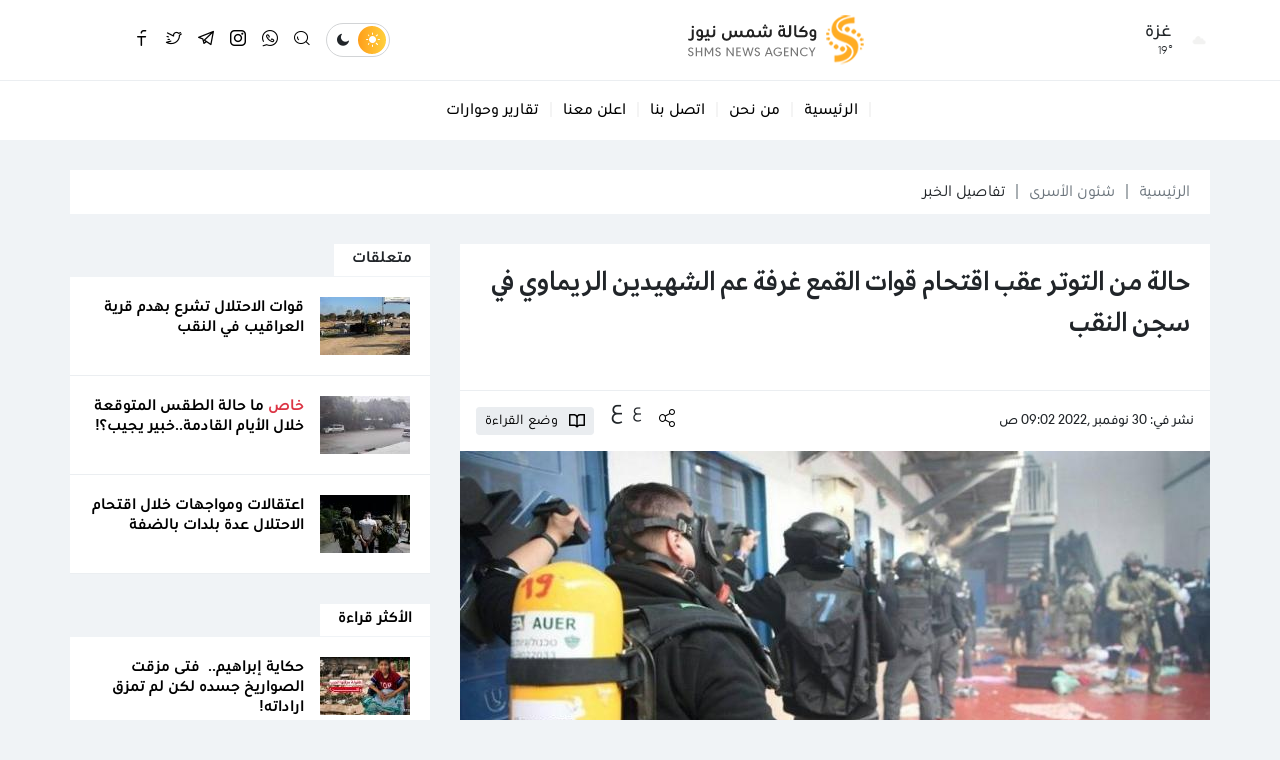

--- FILE ---
content_type: text/html
request_url: https://shms.ps/post/162662/%D8%AD%D8%A7%D9%84%D8%A9-%D9%85%D9%86-%D8%A7%D9%84%D8%AA%D9%88%D8%AA%D8%B1-%D8%B9%D9%82%D8%A8-%D8%A7%D9%82%D8%AA%D8%AD%D8%A7%D9%85-%D9%82%D9%88%D8%A7%D8%AA-%D8%A7%D9%84%D9%82%D9%85%D8%B9-%D8%BA%D8%B1%D9%81%D8%A9-%D8%B9%D9%85-%D8%A7%D9%84%D8%B4%D9%87%D9%8A%D8%AF%D9%8A%D9%86-%D8%A7%D9%84%D8%B1%D9%8A%D9%85%D8%A7%D9%88%D9%8A-%D9%81%D9%8A-%D8%B3%D8%AC%D9%86-%D8%A7%D9%84%D9%86%D9%82%D8%A8
body_size: 9913
content:
<!DOCTYPE html>
<html lang="ar" dir="rtl">
<head>
  <meta http-equiv="Content-Type" content="text/html; charset=utf-8">
  <meta name="viewport" content="width=device-width, initial-scale=1, shrink-to-fit=no">
  <meta http-equiv="x-ua-compatible" content="ie=edge">
      <title>حالة من التوتر عقب اقتحام قوات القمع غرفة عم الشهيدين الريماوي في سجن النقب | وكالة شمس نيوز الإخبارية - Shms News || آخر أخبار فلسطين</title>
    <meta name="robots" content="noodp,noydir"/>
    <meta name="robots" content="index,follow"/>
    <meta name="robots" content="ALL"/>
    <meta name="og:type" content="article"/>
    <meta name="og:title" content="حالة من التوتر عقب اقتحام قوات القمع غرفة عم الشهيدين الريماوي في سجن النقب"/>
    <meta property="og:description" content="أفاد مكتب إعلام الأسرى، اليوم الأربعاء، أن حالة من التوتر الشديد تسود سجن النقب على إثر اقتحام وحدات القمع التابعة لإدارة سجون الاحتلال غرفة الأسير ظافر الريماوي عم الشهيدين جواد وظافر الريماوي الذين"/>
    <meta property="og:image" content="https://shms.ps/thumb/1200x630/uploads/images/2021/06/0d5JD.jpg"/>
    <meta property="og:image:width" content="1200"/>
    <meta property="og:image:height" content="630"/>
    <meta property="og:url" content="https://shms.ps/post/162662/حالة-من-التوتر-عقب-اقتحام-قوات-القمع-غرفة-عم-الشهيدين-الريماوي-في-سجن-النقب"/>
    <meta property="og:site_name" content="وكالة شمس نيوز الإخبارية - Shms News || آخر أخبار فلسطين"/>
    <meta name="twitter:card" content="summary_large_image"/>
    <meta name="twitter:domain" content="https://shms.ps/post/162662/حالة-من-التوتر-عقب-اقتحام-قوات-القمع-غرفة-عم-الشهيدين-الريماوي-في-سجن-النقب"/>
    <meta name="twitter:site" content="https://twitter.com/shmsnews?s=09"/>
    <meta name="twitter:creator" content="https://twitter.com/shmsnews?s=09"/>
    <meta name="twitter:image:src" content="https://shms.ps/thumb/1200x630/uploads/images/2021/06/0d5JD.jpg"/>
    <meta name="twitter:description" content="أفاد مكتب إعلام الأسرى، اليوم الأربعاء، أن حالة من التوتر الشديد تسود سجن النقب على إثر اقتحام وحدات القمع التابعة لإدارة سجون الاحتلال غرفة الأسير ظافر الريماوي عم الشهيدين جواد وظافر الريماوي الذين"/>
    <meta name="twitter:title" content="حالة من التوتر عقب اقتحام قوات القمع غرفة عم الشهيدين الريماوي في سجن النقب"/>
    <meta name="twitter:url" content="https://shms.ps/post/162662/حالة-من-التوتر-عقب-اقتحام-قوات-القمع-غرفة-عم-الشهيدين-الريماوي-في-سجن-النقب"/>
    <meta name="description" content="أفاد مكتب إعلام الأسرى، اليوم الأربعاء، أن حالة من التوتر الشديد تسود سجن النقب على إثر اقتحام وحدات القمع التابعة لإدارة سجون الاحتلال غرفة الأسير ظافر الريماوي عم الشهيدين جواد وظافر الريماوي الذين"/>
    <meta name="keywords" content="جيش الاحتلال,قوات القمع,سجن النقب"/>
    <meta name="author" content="en"/>
    <meta name="rating" content="General"/>
    <meta name="fb:app_id" content=""/>
    <meta name="copyright" content="وكالة شمس نيوز الاخبارية © 2026"/>
    <meta property="article:published_time" content="2022-11-30T09:02:00+02:00"/>
    <meta property="article:modified_time" content="2023-03-08T18:33:28+02:00"/>

<link rel="alternate" type="application/rss+xml" title="وكالة شمس نيوز الإخبارية - Shms News || آخر أخبار فلسطين"
      href="https://shms.ps/rss/category/all"/>
            <link rel="alternate" type="application/rss+xml" title="فلسطينيات"
              href="https://shms.ps/rss/category/1"/>
                <link rel="alternate" type="application/rss+xml" title="بصمات"
              href="https://shms.ps/rss/category/61"/>
                    <link rel="alternate" type="application/rss+xml" title="رمضان 2022"
              href="https://shms.ps/rss/category/74"/>
                <link rel="alternate" type="application/rss+xml" title="رابط المنحة القطرية 100 دولار شهر 5 – 2021"
              href="https://shms.ps/rss/category/73"/>
                <link rel="alternate" type="application/rss+xml" title="منوعات"
              href="https://shms.ps/rss/category/72"/>
                <link rel="alternate" type="application/rss+xml" title="منوعات شمس"
              href="https://shms.ps/rss/category/71"/>
                <link rel="alternate" type="application/rss+xml" title="سيدتي"
              href="https://shms.ps/rss/category/63"/>
                <link rel="alternate" type="application/rss+xml" title="شمس 360"
              href="https://shms.ps/rss/category/62"/>
                <link rel="alternate" type="application/rss+xml" title="خاص"
              href="https://shms.ps/rss/category/67"/>
                    <link rel="alternate" type="application/rss+xml" title="تقارير وحوارات"
              href="https://shms.ps/rss/category/11"/>
                <link rel="alternate" type="application/rss+xml" title="تاغ الإعلامي"
              href="https://shms.ps/rss/category/56"/>
                <link rel="alternate" type="application/rss+xml" title="ثقافة وأدب"
              href="https://shms.ps/rss/category/16"/>
                <link rel="alternate" type="application/rss+xml" title="اسرائيليات"
              href="https://shms.ps/rss/category/14"/>
                                <link rel="alternate" type="application/rss+xml" title="شئون الأسرى"
              href="https://shms.ps/rss/category/19"/>
                <link rel="alternate" type="application/rss+xml" title="شئون اسلامية"
              href="https://shms.ps/rss/category/8"/>
                <link rel="alternate" type="application/rss+xml" title="تكنولوجيا"
              href="https://shms.ps/rss/category/7"/>
                <link rel="alternate" type="application/rss+xml" title="صحة وطب"
              href="https://shms.ps/rss/category/6"/>
                <link rel="alternate" type="application/rss+xml" title="اقتصاد"
              href="https://shms.ps/rss/category/5"/>
                <link rel="alternate" type="application/rss+xml" title="رياضة"
              href="https://shms.ps/rss/category/4"/>
                <link rel="alternate" type="application/rss+xml" title="عربي ودولي"
              href="https://shms.ps/rss/category/2"/>
    

    <link rel="canonical" href="https://shms.ps/post/162662/حالة-من-التوتر-عقب-اقتحام-قوات-القمع-غرفة-عم-الشهيدين-الريماوي-في-سجن-النقب">
  <link rel="icon" href="favicon.ico">
<meta name="msapplication-TileColor" content="#ffac24">
<meta name="theme-color" content="#ffac24">
<style>html{font-family: -apple-system, Arial, "Segoe UI", "Helvetica Neue", sans-serif}</style>
<link rel="stylesheet" href="https://shms.ps/style/assets/stylesheet/bundle.css">
<link rel="stylesheet" href="https://shms.ps/style/assets/stylesheet/style.css?v=6">
<link rel="stylesheet" href="https://shms.ps/style/assets/stylesheet/o2.css">
<script src="https://cdn.onesignal.com/sdks/OneSignalSDK.js" async=""></script>
<script>
  window.OneSignal = window.OneSignal || [];
  OneSignal.push(function() {
    OneSignal.init({
      appId: "4c165310-38dc-4e51-8dee-1af97cd3c6cc",
    });
  });
</script>
<script async src="//cmp.optad360.io/items/c6e0bfdc-53e7-492f-872f-5d17016ac8ed.min.js"></script>
<script async src="//get.optad360.io/sf/50235a4f-4b72-4939-a198-6ea555913ecc/plugin.min.js"></script>    <script>window.share_url = 'https://shms.ps/p/162662'</script>
  <script type="application/ld+json">
    [{"@context":"https://schema.org","@type":"BreadcrumbList","itemListElement":[{"@type":"ListItem","position":1,"name":"الرئيسية","item":"https://shms.ps"},{"@type":"ListItem","position":2,"name":"شئون الأسرى","item":"https://shms.ps/post/category/19/شئون-الأسرى"},{"@type":"ListItem","position":3,"name":"حالة من التوتر عقب اقتحام قوات القمع غرفة عم الشهيدين الريماوي في سجن النقب"}]},{"@context":"https://schema.org","@type":"NewsArticle","mainEntityOfPage":{"@type":"WebPage","@id":"https://shms.ps/post/162662/حالة-من-التوتر-عقب-اقتحام-قوات-القمع-غرفة-عم-الشهيدين-الريماوي-في-سجن-النقب"},"headline":"حالة من التوتر عقب اقتحام قوات القمع غرفة عم الشهيدين الريماوي في سجن النقب","image":["uploads/images/2021/06/0d5JD.jpg","https://shms.ps/thumb/400x300/uploads/images/2021/06/0d5JD.jpg","https://shms.ps/thumb/800x450/uploads/images/2021/06/0d5JD.jpg"],"datePublished":"2022-11-30T09:02:00+02:00","dateModified":"2023-03-08T18:33:28+02:00","author":{"@type":"Person","name":"وكالة شمس نيوز الإخبارية - Shms News || آخر أخبار فلسطين"},"publisher":{"@type":"Organization","name":"وكالة شمس نيوز الإخبارية - Shms News || آخر أخبار فلسطين","logo":{"@type":"ImageObject","url":"https://shms.ps/style/assets/images/logo.png"}},"description":"أفاد مكتب إعلام الأسرى، اليوم الأربعاء، أن حالة من التوتر الشديد تسود سجن النقب على إثر اقتحام وحدات القمع التابعة لإدارة سجون الاحتلال غرفة الأسير ظافر الريماوي عم الشهيدين جواد وظافر الريماوي الذين"}]
  </script>
        <link rel="amphtml" href="https://shms.ps/post/162662/حالة-من-التوتر-عقب-اقتحام-قوات-القمع-غرفة-عم-الشهيدين-الريماوي-في-سجن-النقب/amp">
  </head>
<body class="header-fixed">
<script>function getCookie(e){for(var t=e+"=",o=decodeURIComponent(document.cookie).split(";"),n=0;n<o.length;n++){for(var r=o[n];" "==r.charAt(0);)r=r.substring(1);if(0==r.indexOf(t))return r.substring(t.length,r.length)}return""}"dark"==getCookie("theme")&&document.body.classList.toggle("dark-theme");</script>
<div class="site-container">
  <div class="main-header-top"></div>
<header class="main-header">
  <div class="container">
    <div class="row align-items-center">
      <div class="col-auto d-none d-md-block">
        <div class="item weather">
      <div class="head btn-toggle hal-el d-flex align-items-center" data-class="weather-active">
      <img src="//openweathermap.org/img/wn/03n@2x.png" class="img-fluid rounded-circle" alt="" width="22" height="22">
      <div class="ps-3">
        <h3 class="fs-18 mb-0">غزة</h3>
        <span class="fs-12 fw-light d-block" style="margin-top: -0.05rem;"> 19° </span>
      </div>
    </div>
    <div class="item-box hal-el" style="visibility: hidden">
          <div class="itm d-flex align-items-center font-size-14 font-weight-normal border-top pt-3 mt-3">
        <span class="fs-14 fw-medium me-auto">الثلاثاء</span>
        <span class="text-gray-600 me-4">19° - 19°</span>
        <img src="//openweathermap.org/img/wn/03n@2x.png" style="height: 20px;" alt="">
      </div>
          <div class="itm d-flex align-items-center font-size-14 font-weight-normal border-top pt-3 mt-3">
        <span class="fs-14 fw-medium me-auto">الأربعاء</span>
        <span class="text-gray-600 me-4">25° - 25°</span>
        <img src="//openweathermap.org/img/wn/01d@2x.png" style="height: 20px;" alt="">
      </div>
          <div class="itm d-flex align-items-center font-size-14 font-weight-normal border-top pt-3 mt-3">
        <span class="fs-14 fw-medium me-auto">الخميس</span>
        <span class="text-gray-600 me-4">18° - 18°</span>
        <img src="//openweathermap.org/img/wn/10d@2x.png" style="height: 20px;" alt="">
      </div>
          <div class="itm d-flex align-items-center font-size-14 font-weight-normal border-top pt-3 mt-3">
        <span class="fs-14 fw-medium me-auto">الجمعة</span>
        <span class="text-gray-600 me-4">18° - 18°</span>
        <img src="//openweathermap.org/img/wn/03d@2x.png" style="height: 20px;" alt="">
      </div>
          <div class="itm d-flex align-items-center font-size-14 font-weight-normal border-top pt-3 mt-3">
        <span class="fs-14 fw-medium me-auto">السبت</span>
        <span class="text-gray-600 me-4">19° - 19°</span>
        <img src="//openweathermap.org/img/wn/10d@2x.png" style="height: 20px;" alt="">
      </div>
          <div class="itm d-flex align-items-center font-size-14 font-weight-normal border-top pt-3 mt-3">
        <span class="fs-14 fw-medium me-auto">الأحد</span>
        <span class="text-gray-600 me-4">18° - 18°</span>
        <img src="//openweathermap.org/img/wn/02d@2x.png" style="height: 20px;" alt="">
      </div>
      </div>
</div>
      </div>
      <div class="col-auto mx-md-auto">
        <h1 class="main-logo m-0"><a href="https://shms.ps"><img src="https://shms.ps/style/assets/images/logo.png?v=1" class="img-fluid" alt="وكالة شمس نيوز الإخبارية - Shms News || آخر أخبار فلسطين"></a></h1>
      </div>
      <div class="col-auto ms-auto ms-md-0">
       <nav class="tools d-flex align-items-center">
  <div class="site-mode ms-3"><i class="icon-sun light"></i><i class="icon-moon dark"></i></div>
  <a href="javascript:;" class="social ms-3 search-toggle btn-toggle hal-el" data-class="search-box-active"><i
            class="icon-search2 icn1"></i><i class="icon-close icn2"></i></a>
      <a href="https://chat.whatsapp.com/LieZQHmd3Gr0uM9dlWNShP" target="_blank" class="social ms-3 whatsapp-2 d-none d-sm-block"><i
              class="icon-whatsapp-2"></i></a>
      <a href="https://www.instagram.com/shms.news/?igshid=1gks0luu0ux4y" target="_blank" class="social ms-3 instagram-2 d-none d-sm-block"><i
              class="icon-instagram-2"></i></a>
      <a href="https://t.me/shms_news?fbclid=IwAR0-tjQNgCI4rgTGwkbNkuVCQaDzKMgztgNdrZ83IKfSnT7DbubdA8ErpgY" target="_blank" class="social ms-3 telegram-2 d-none d-sm-block"><i
              class="icon-telegram-2"></i></a>
      <a href="https://twitter.com/shmsnews?s=09" target="_blank" class="social ms-3 twitter-2 d-none d-sm-block"><i
              class="icon-twitter-2"></i></a>
      <a href="https://www.facebook.com/ShmsScope" target="_blank" class="social ms-3 facebook-3 d-none d-sm-block"><i
              class="icon-facebook-3"></i></a>
      <a href="https://www.youtube.com/c/ShmsNews1/videos" target="_blank" class="social ms-3 https://www.youtube.com/c/ShmsNews1/videos d-none d-sm-block"><i
              class="icon-https://www.youtube.com/c/ShmsNews1/videos"></i></a>
      <a href="https://www.youtube.com/c/ShmsNews1/videos" target="" class="social ms-3 https://www.youtube.com/c/ShmsNews1/videos d-none d-sm-block"><i
              class="icon-https://www.youtube.com/c/ShmsNews1/videos"></i></a>
      <a href="https://www.youtube.com/c/ShmsNews1/videos" target="" class="social ms-3 https://www.youtube.com/c/ShmsNews1/videos d-none d-sm-block"><i
              class="icon-https://www.youtube.com/c/ShmsNews1/videos"></i></a>
      <a href="ي" target="_blank" class="social ms-3  d-none d-sm-block"><i
              class="icon-"></i></a>
  </nav>
      </div>
    </div>
  </div>
</header><!-- #header -->
<div class="main-header-height"></div>  <div class="main-menu-top"></div>
  <div class="main-menu">
    <div class="container">
      <nav>
        <ul class="menu d-flex align-items-center">
          <li class="mobile d-md-none">
            <a href="javascript:;" class="btn-toggle hal-el" data-class="mobile-menu-active">
              <div class="hamburger hamburger--spring-r">
                <div class="hamburger-box">
                  <div class="hamburger-inner"></div>
                </div>
              </div>
            </a>
            <ul>
                              <li><a href="https://shms.ps" target="">الرئيسية</a></li>
                              <li><a href="https://shms.ps/page/2/من-نحن" target="">من نحن</a></li>
                              <li><a href="https://shms.ps/contact" target="">اتصل بنا</a></li>
                              <li><a href="https://shms.ps/page/3/%D8%A3%D8%B9%D9%84%D9%86-%D9%85%D8%B9%D9%86%D8%A7" target="">اعلن معنا</a></li>
                              <li><a href="https://shms.ps/post/category/11/تقارير-وحوارات" target="">تقارير وحوارات</a></li>
                          </ul>
          </li>
                      <li class="social d-sm-none">
              <a href="https://chat.whatsapp.com/LieZQHmd3Gr0uM9dlWNShP" target="_blank"><i
                        class="icon-whatsapp-2"></i></a>
            </li>
                      <li class="social d-sm-none">
              <a href="https://www.instagram.com/shms.news/?igshid=1gks0luu0ux4y" target="_blank"><i
                        class="icon-instagram-2"></i></a>
            </li>
                      <li class="social d-sm-none">
              <a href="https://t.me/shms_news?fbclid=IwAR0-tjQNgCI4rgTGwkbNkuVCQaDzKMgztgNdrZ83IKfSnT7DbubdA8ErpgY" target="_blank"><i
                        class="icon-telegram-2"></i></a>
            </li>
                      <li class="social d-sm-none">
              <a href="https://twitter.com/shmsnews?s=09" target="_blank"><i
                        class="icon-twitter-2"></i></a>
            </li>
                      <li class="social d-sm-none">
              <a href="https://www.facebook.com/ShmsScope" target="_blank"><i
                        class="icon-facebook-3"></i></a>
            </li>
                      <li class="social d-sm-none">
              <a href="https://www.youtube.com/c/ShmsNews1/videos" target="_blank"><i
                        class="icon-https://www.youtube.com/c/ShmsNews1/videos"></i></a>
            </li>
                      <li class="social d-sm-none">
              <a href="https://www.youtube.com/c/ShmsNews1/videos" target=""><i
                        class="icon-https://www.youtube.com/c/ShmsNews1/videos"></i></a>
            </li>
                      <li class="social d-sm-none">
              <a href="https://www.youtube.com/c/ShmsNews1/videos" target=""><i
                        class="icon-https://www.youtube.com/c/ShmsNews1/videos"></i></a>
            </li>
                      <li class="social d-sm-none">
              <a href="ي" target="_blank"><i
                        class="icon-"></i></a>
            </li>
                                <li class="d-none d-md-block"><a href="https://shms.ps"
                                             target="">الرئيسية</a></li>
                      <li class="d-none d-md-block"><a href="https://shms.ps/page/2/من-نحن"
                                             target="">من نحن</a></li>
                      <li class="d-none d-md-block"><a href="https://shms.ps/contact"
                                             target="">اتصل بنا</a></li>
                      <li class="d-none d-md-block"><a href="https://shms.ps/page/3/%D8%A3%D8%B9%D9%84%D9%86-%D9%85%D8%B9%D9%86%D8%A7"
                                             target="">اعلن معنا</a></li>
                      <li class="d-none d-md-block"><a href="https://shms.ps/post/category/11/تقارير-وحوارات"
                                             target="">تقارير وحوارات</a></li>
                            </ul>
      </nav>
      <div class="search-box hal-el" style="visibility: hidden">
  <div class="container">
    <div class="search-container">
      <form action="https://shms.ps/search" class="search-form" method="get">
        <label class="d-flex align-items-center h-100 w-100 m-0">
          <input type="search" name="q" placeholder="أدخل كلمة البحث">
        </label>
        <button type="submit" class="btn btn-primary">بحث</button>
      </form>
      <div class="search-toggle btn-toggle hal-el" data-class="search-box-active"><i class="icon-arrow-back"></i></div>
    </div>
  </div>
</div>    </div>
  </div>
  <div class="main-menu-height"></div>

    <style>
    .img-responsive{max-width: 100%;height: auto;}
  </style>
  <input type="hidden" id="page_app" value="posts">
  <input type="hidden" id="page_id" value="162662">
  <div class="page page-post mt-30">
    <div class="container">
      <nav style="--sn-breadcrumb-divider: '|';" aria-label="breadcrumb" class="mb-30">
        <ol class="breadcrumb dark-blue mb-0">
          <li class="breadcrumb-item"><a href="https://shms.ps">الرئيسية</a></li>
                    <li class="breadcrumb-item"><a href="https://shms.ps/post/category/19/شئون-الأسرى">شئون الأسرى</a>
          </li>
                    <li class="breadcrumb-item active" aria-current="page">تفاصيل الخبر</li>
        </ol>
      </nav>
      <div class="row">
        <div class="col-lg-8">
          <div class="page-post-container mb-4">
            <div class="p-20">
                            <h1 class="post-title fs-32 fw-bold mb-0" style="font-family: '29LTZaridSans', sans-serif;font-weight: bold !important;">حالة من التوتر عقب اقتحام قوات القمع غرفة عم الشهيدين الريماوي في سجن النقب</h1>
              <div class="page-post-title-top"></div>
            </div>
            <div class="tools d-flex flex-wrap align-items-center p-3 border-top mt-4">
              <div class="post-datetime fs-14 fw-medium text-gray-600 me-3">نشر
                في: 30 نوفمبر ,2022 09:02 ص</div>
              <nav class="page-share d-flex align-items-center justify-content-center justify-content-sm-end col-md-auto col-12 ms-md-auto mt-3 mt-md-0 flex-wrap">
                <a href="javascript:;" class="ms-md-3 me-md-0 mx-1 share-item facebook"><i class="icon-facebook-3"></i></a>
                <a href="javascript:;" class="ms-md-3 me-md-0 mx-1 share-item twitter"><i
                          class="icon-twitter-2"></i></a>
                <a href="javascript:;" class="ms-md-3 me-md-0 mx-1 share-item messenger"><i
                          class="icon-messenger-2"></i></a>
                <a href="javascript:;" class="ms-md-3 me-md-0 mx-1 share-item whatsapp"><i class="icon-whatsapp-2"></i></a>
                <a href="javascript:;" class="ms-md-3 me-md-0 mx-1 share-item link"><i class="icon-link-2"></i></a>
                <a href="javascript:;" class="ms-md-3 me-md-0 mx-1 sharing btn-toggle" data-class="page-share-active"><i
                          class="icon-sharing"></i></a>
                <div class="fs-tools ms-3 mt-n4" data-current="0">
                  <span class="fs-tool decrease fs-18 me-1" role="button">ع</span>
                  <span class="fs-tool increase fs-24" role="button">ع</span>
                </div>
                <div class="post-read-mode btn btn-light btn-sm ms-3"><i class="me-2">
                    <svg xmlns="http://www.w3.org/2000/svg" viewBox="0 0 16 16" width="16" height="16">
                      <path fill-rule="evenodd"
                            d="M0 1.75A.75.75 0 01.75 1h4.253c1.227 0 2.317.59 3 1.501A3.744 3.744 0 0111.006 1h4.245a.75.75 0 01.75.75v10.5a.75.75 0 01-.75.75h-4.507a2.25 2.25 0 00-1.591.659l-.622.621a.75.75 0 01-1.06 0l-.622-.621A2.25 2.25 0 005.258 13H.75a.75.75 0 01-.75-.75V1.75zm8.755 3a2.25 2.25 0 012.25-2.25H14.5v9h-3.757c-.71 0-1.4.201-1.992.572l.004-7.322zm-1.504 7.324l.004-5.073-.002-2.253A2.25 2.25 0 005.003 2.5H1.5v9h3.757a3.75 3.75 0 011.994.574z"></path>
                    </svg>
                  </i> <span class="fs-14">وضع القراءة</span></div>
              </nav>
            </div>
            <figure class="mb-0">
              <a href="https://shms.ps/uploads/images/2021/06/0d5JD.jpg" data-fancybox="main-img">
                <img src="https://shms.ps/thumb/750x390/uploads/images/2021/06/0d5JD.jpg" class="img-fluid w-100" alt="">
              </a>
              <figcaption class="fs-14 px-3 pt-3" style="color: var(--sn-gray-500)">قوات القمع.jpg
              </figcaption>
            </figure>
            <div class="p-30">
              <div class="post-text">
                                  <div class="fs-16 text-warning">شمس نيوز - القدس المحتلة</div>
                                <p>أفاد مكتب إعلام الأسرى، اليوم الأربعاء، أن حالة من التوتر الشديد تسود سجن النقب على إثر اقتحام وحدات القمع التابعة لإدارة سجون الاحتلال غرفة الأسير ظافر الريماوي عم الشهيدين جواد وظافر الريماوي الذين ارتقيا يوم أمس في بلدة بيت ريما.</p>    <p>وأوضح مكتب إعلام الأسرى أن قوات القمع اقتادت كافة الأسرى في الغرفة إلى جهة مجهولة.</p>
                              </div>
              <div class="mb-4">
                <label class="input-group short-link" data-clipboard-target=".short-link-link">
                  <span class="input-group-text fs-14">رابط مختصر</span>
                  <input type="text" class="form-control short-link-link px-3"
                         value="https://shms.ps/p/162662"
                         onclick="this.setSelectionRange(0, this.value.length)">
                </label>
                <div class="short-link-message p-3 font-size-16 bg-success text-white">تم نسخ الرابط بنجاح.</div>
              </div>
              <div class="post-tags d-flex flex-wrap mt-4">
                                  <a href="https://shms.ps/hashtag/76/جيش-الاحتلال" class="btn btn-light me-2 mt-2">#جيش الاحتلال</a>
                                  <a href="https://shms.ps/hashtag/2479/قوات-القمع" class="btn btn-light me-2 mt-2">#قوات القمع</a>
                                  <a href="https://shms.ps/hashtag/4356/سجن-النقب" class="btn btn-light me-2 mt-2">#سجن النقب</a>
                              </div>
            </div>
                      </div>
        </div>
        <div class="col-lg-4">
          <!-- Start widget -->
                      <div class="widget widget-style-1 mb-30">
              <header class="widget-header">
                <h2 class="header-title fs-16 fw-bold mb-0"><span class="header-link">متعلقات</span></h2>
              </header>
              <div class="widget-body border-bottom-0 row g-0">
                                  <div class="col-md-6 col-lg-12">
                    <article class="entry-box d-flex g-0 p-20 border-bottom h-100">
                      <div class="entry-image col-auto">
                        <a href="https://shms.ps/post/207223/قوات-الاحتلال-تشرع-بهدم-قرية-العراقيب-في-النقب" class="box">
                          <picture>
                            <img src="https://shms.ps/thumb/90x58/uploads/images/2025/12/kvP1s.jpg" class="img-fluid w-100" alt="">
                          </picture>
                        </a>
                      </div>
                      <div class="entry-body col ps-3">
                        <h3 class="entry-title fs-16 fw-bold mb-0"><a href="https://shms.ps/post/207223/قوات-الاحتلال-تشرع-بهدم-قرية-العراقيب-في-النقب">قوات الاحتلال تشرع بهدم قرية العراقيب في النقب</a></h3>
                      </div>
                    </article>
                  </div>
                                  <div class="col-md-6 col-lg-12">
                    <article class="entry-box d-flex g-0 p-20 border-bottom h-100">
                      <div class="entry-image col-auto">
                        <a href="https://shms.ps/post/206974/ما-حالة-الطقس-المتوقعة-خلال-الأيام-القادمة-خبير-يجيب" class="box">
                          <picture>
                            <img src="https://shms.ps/thumb/90x58/uploads/images/2022/11/ZtaMp.jpg" class="img-fluid w-100" alt="طقس فلسطين منخفض جوي غرق شوارع غزة  بشبر مية.jfif">
                          </picture>
                        </a>
                      </div>
                      <div class="entry-body col ps-3">
                        <h3 class="entry-title fs-16 fw-bold mb-0"><a href="https://shms.ps/post/206974/ما-حالة-الطقس-المتوقعة-خلال-الأيام-القادمة-خبير-يجيب"><span class="text-danger">خاص</span> ما حالة الطقس المتوقعة خلال الأيام القادمة..خبير يجيب؟!</a></h3>
                      </div>
                    </article>
                  </div>
                                  <div class="col-md-6 col-lg-12">
                    <article class="entry-box d-flex g-0 p-20 border-bottom h-100">
                      <div class="entry-image col-auto">
                        <a href="https://shms.ps/post/206983/اعتقالات-ومواجهات-خلال-اقتحام-الاحتلال-عدة-بلدات-بالضفة" class="box">
                          <picture>
                            <img src="https://shms.ps/thumb/90x58/uploads/images/2024/07/vTmw4.jpg" class="img-fluid w-100" alt="">
                          </picture>
                        </a>
                      </div>
                      <div class="entry-body col ps-3">
                        <h3 class="entry-title fs-16 fw-bold mb-0"><a href="https://shms.ps/post/206983/اعتقالات-ومواجهات-خلال-اقتحام-الاحتلال-عدة-بلدات-بالضفة">اعتقالات ومواجهات خلال اقتحام الاحتلال عدة بلدات بالضفة</a></h3>
                      </div>
                    </article>
                  </div>
                              </div>
            </div>
          
          <div class="widget widget-style-1 mb-30">
    <header class="widget-header">
      <h2 class="header-title fs-16 fw-bold mb-0"><a href="#" class="header-link">الأكثر قراءة</a></h2>
    </header>
    <div class="widget-body border-bottom-0 row g-0">
              <div class="col-md-6 col-lg-12">
          <article class="entry-box d-flex g-0 p-20 border-bottom h-100">
            <div class="entry-image col-auto">
              <a href="https://shms.ps/post/207807/حكاية-إبراهيم-فتى-مزقت-الصواريخ-جسده-لكن-لم-تمزق-اراداته" class="box">
                <picture>
                  <img src="https://shms.ps/thumb/90x58/uploads/images/2026/01/Ou0P7.jpg" class="img-fluid w-100" alt="">
                </picture>
              </a>
            </div>
            <div class="entry-body col ps-3">
              <h3 class="entry-title fs-16 fw-bold mb-0"><a href="https://shms.ps/post/207807/حكاية-إبراهيم-فتى-مزقت-الصواريخ-جسده-لكن-لم-تمزق-اراداته">حكاية إبراهيم..  فتى مزقت الصواريخ جسده لكن لم تمزق اراداته!</a></h3>
            </div>
          </article>
        </div>
              <div class="col-md-6 col-lg-12">
          <article class="entry-box d-flex g-0 p-20 border-bottom h-100">
            <div class="entry-image col-auto">
              <a href="https://shms.ps/post/207808/إسرائيل-تتأهب-لإمكانية-اندلاع-حرب-مع-إيران-هذا-الأسبوع" class="box">
                <picture>
                  <img src="https://shms.ps/thumb/90x58/uploads/images/2023/07/e55SQ.webp" class="img-fluid w-100" alt="ايران.webp">
                </picture>
              </a>
            </div>
            <div class="entry-body col ps-3">
              <h3 class="entry-title fs-16 fw-bold mb-0"><a href="https://shms.ps/post/207808/إسرائيل-تتأهب-لإمكانية-اندلاع-حرب-مع-إيران-هذا-الأسبوع">"إسرائيل" تتأهب لإمكانية اندلاع حرب مع إيران هذا الأسبوع</a></h3>
            </div>
          </article>
        </div>
              <div class="col-md-6 col-lg-12">
          <article class="entry-box d-flex g-0 p-20 border-bottom h-100">
            <div class="entry-image col-auto">
              <a href="https://shms.ps/post/207809/الرئيس-الإيراني-أميركا-وإسرائيل-تصدران-الأوامر-لمثيري-الشغب-لزعزعة-البلاد" class="box">
                <picture>
                  <img src="https://shms.ps/thumb/90x58/uploads/images/2025/09/KznLb.jpg" class="img-fluid w-100" alt="الرئيس الإيراني مسعود بزشكيان">
                </picture>
              </a>
            </div>
            <div class="entry-body col ps-3">
              <h3 class="entry-title fs-16 fw-bold mb-0"><a href="https://shms.ps/post/207809/الرئيس-الإيراني-أميركا-وإسرائيل-تصدران-الأوامر-لمثيري-الشغب-لزعزعة-البلاد">الرئيس الإيراني: أميركا وإسرائيل تصدران الأوامر لمثيري الشغب لزعزعة البلاد</a></h3>
            </div>
          </article>
        </div>
              <div class="col-md-6 col-lg-12">
          <article class="entry-box d-flex g-0 p-20 border-bottom h-100">
            <div class="entry-image col-auto">
              <a href="https://shms.ps/post/207810/أقمار-صناعية-تكشف-إزالة-إسرائيل-أنقاض-مئات-المنازل-في-بيت-حانون-شمال-غزة" class="box">
                <picture>
                  <img src="https://shms.ps/thumb/90x58/uploads/images/2026/01/tBKA6.webp" class="img-fluid w-100" alt="أنقاض مئات المنازل في بيت حانون شمال غزة">
                </picture>
              </a>
            </div>
            <div class="entry-body col ps-3">
              <h3 class="entry-title fs-16 fw-bold mb-0"><a href="https://shms.ps/post/207810/أقمار-صناعية-تكشف-إزالة-إسرائيل-أنقاض-مئات-المنازل-في-بيت-حانون-شمال-غزة"><span class="text-danger">بالصور</span> أقمار صناعية تكشف إزالة إسرائيل أنقاض مئات المنازل في بيت حانون شمال غزة</a></h3>
            </div>
          </article>
        </div>
          </div>
  </div>

          <div class="widget widget-style-1 mb-30">
    <header class="widget-header">
      <h2 class="header-title fs-16 fw-bold mb-0"><span class="header-link">زوارنا يتصفحون الآن</span></h2>
    </header>
    <div class="widget-body border-bottom-0">
              <article class="entry-box d-flex  g-0 p-20 border-bottom">
          <div class="entry-image col-auto">
            <a href="https://shms.ps/post/208014/ثقب-أسود-يطلق-أكبر-عاصفة-كونية-ماذا-سيحدث-للكرة-الأرضية" class="box">
              <picture>
                <img src="https://shms.ps/thumb/90x62/uploads/images/2022/08/0pEZH.jpg" class="img-fluid w-100" alt="مجرة العربة الحلزونية.jpg">
              </picture>
            </a>
          </div>
          <div class="entry-body col ps-3">
            <h3 class="entry-title fs-16 fw-bold mb-0"><a href="https://shms.ps/post/208014/ثقب-أسود-يطلق-أكبر-عاصفة-كونية-ماذا-سيحدث-للكرة-الأرضية">ثقب أسود يطلق أكبر عاصفة كونية..ماذا سيحدث للكرة الأرضية؟!</a></h3>
            <span class="entry-time fs-14 fw-medium d-inline-block mt-2"
                    style="color: var(--bs-gray-500);">09:30 م</span>

          </div>
        </article>
              <article class="entry-box d-flex  g-0 p-20 border-bottom">
          <div class="entry-image col-auto">
            <a href="https://shms.ps/post/208010/على-شعث-يعلن-أسماء-لجنة-إدارة-غزة" class="box">
              <picture>
                <img src="https://shms.ps/thumb/90x62/uploads/images/2025/11/NboeG.jpg" class="img-fluid w-100" alt="ناس يسيرون بين الدمار في منطقة مغراقة 4.jpg">
              </picture>
            </a>
          </div>
          <div class="entry-body col ps-3">
            <h3 class="entry-title fs-16 fw-bold mb-0"><a href="https://shms.ps/post/208010/على-شعث-يعلن-أسماء-لجنة-إدارة-غزة">على شعث يعلن أسماء لجنة إدارة غزة</a></h3>
            <span class="entry-time fs-14 fw-medium d-inline-block mt-2"
                    style="color: var(--bs-gray-500);">08:17 م</span>

          </div>
        </article>
              <article class="entry-box d-flex  g-0 p-20 border-bottom">
          <div class="entry-image col-auto">
            <a href="https://shms.ps/post/208015/بعد-تهديد-ترامب-الأخير-جيش-الاحتلال-الإبقاء-على-حالة-التأهب-والاستنفار" class="box">
              <picture>
                <img src="https://shms.ps/thumb/90x62/uploads/images/2021/11/fbglS.jpg" class="img-fluid w-100" alt="الحرس الثوري الإيراني.jpg">
              </picture>
            </a>
          </div>
          <div class="entry-body col ps-3">
            <h3 class="entry-title fs-16 fw-bold mb-0"><a href="https://shms.ps/post/208015/بعد-تهديد-ترامب-الأخير-جيش-الاحتلال-الإبقاء-على-حالة-التأهب-والاستنفار">بعد تهديد ترامب الأخير..جيش الاحتلال: الإبقاء على حالة التأهب والاستنفار</a></h3>
            <span class="entry-time fs-14 fw-medium d-inline-block mt-2"
                    style="color: var(--bs-gray-500);">09:36 م</span>

          </div>
        </article>
              <article class="entry-box d-flex d-lg-none g-0 p-20 border-bottom">
          <div class="entry-image col-auto">
            <a href="https://shms.ps/post/208004/مظاهرات-تجتاح-إسرائيل-تسقط-الحكومة" class="box">
              <picture>
                <img src="https://shms.ps/thumb/90x62/uploads/images/2025/09/tp41O.jpg" class="img-fluid w-100" alt="مظاهرات في تل أبيب.jpg">
              </picture>
            </a>
          </div>
          <div class="entry-body col ps-3">
            <h3 class="entry-title fs-16 fw-bold mb-0"><a href="https://shms.ps/post/208004/مظاهرات-تجتاح-إسرائيل-تسقط-الحكومة">مظاهرات تجتاح "إسرائيل": تسقط الحكومة!</a></h3>
            <span class="entry-time fs-14 fw-medium d-inline-block mt-2"
                    style="color: var(--bs-gray-500);">06:50 م</span>

          </div>
        </article>
          </div>
  </div>

        </div>
      </div>
    </div>
  </div>
  <div class="read-mode" style="display: none;">
    <div class="close btn-toggle" role="button" data-class="read-mode-active"><i class="icon-close"></i></div>
    <div class="container py-5">
      <div class="col-lg-8 mx-auto">
        <h2 class="rm-post-title">حالة من التوتر عقب اقتحام قوات القمع غرفة عم الشهيدين الريماوي في سجن النقب</h2>
        <p class="rm-datetime mb-4">الساعة 09:02 بتوقيت القــدس
          - 30 نوفمبر 2022</p>
        <div class="post-text">
        </div>
      </div>
    </div>
  </div>

<style>
@font-face {
	font-family: '29LTZaridSans';
	font-style: normal;
	font-weight: normal;
	font-display: auto;
	src: url('https://shms.ps/style/assets/stylesheet/fonts/ltzaridsans/29LTZaridSans-Regular.eot');
	src: url('https://shms.ps/style/assets/stylesheet/fonts/ltzaridsans/29LTZaridSans-Regular.eot?#iefix') format('embedded-opentype'),
		url('https://shms.ps/style/assets/stylesheet/fonts/ltzaridsans/29LTZaridSans-Regular-.woff2') format('woff2'),
		url('https://shms.ps/style/assets/stylesheet/fonts/ltzaridsans/29LTZaridSans-Regular.woff') format('woff'),
		url('https://shms.ps/style/assets/stylesheet/fonts/ltzaridsans/29LTZaridSans-Regular.ttf') format('truetype'),
		url('https://shms.ps/style/assets/stylesheet/fonts/ltzaridsans/29LTZaridSans-Regular.svg#29LTZaridSans') format('svg');
}
@font-face {
	font-family: '29LTZaridSans';
	font-style: normal;
	font-weight: bold;
	font-display: auto;
	src: url('https://shms.ps/style/assets/stylesheet/fonts/ltzaridsans/29LTZaridSans-SmBd.eot');
	src: url('https://shms.ps/style/assets/stylesheet/fonts/ltzaridsans/29LTZaridSans-SmBd.eot?#iefix') format('embedded-opentype'),
		url('https://shms.ps/style/assets/stylesheet/fonts/ltzaridsans/29LTZaridSans-SmBd.woff2') format('woff2'),
		url('https://shms.ps/style/assets/stylesheet/fonts/ltzaridsans/29LTZaridSans-SmBd.woff') format('woff'),
		url('https://shms.ps/style/assets/stylesheet/fonts/ltzaridsans/29LTZaridSans-SmBd.ttf') format('truetype'),
		url('https://shms.ps/style/assets/stylesheet/fonts/ltzaridsans/29LTZaridSans-SmBd.svg#29LTZaridSans') format('svg');}

    .page-post .post-text * {
      font-family: '29LTZaridSans', sans-serif;
      font-weight: normal !important;
      font-style: normal;
      font-size:21px !important;
    }
</style>
  <div class="widget-breaking-container section-breaking" style="display: none;">
  <div class="widget-breaking-top"></div>
<div class="widget-breaking">
  <div class="container">
    <div class="row align-items-center g-0 py-2 py-sm-3">
      <div class="header col-auto me-4">خبر عاجل</div>
      <div class="content col">
        <div class="item"><a href="javascript:;" class="breaking-title"></a></div>
      </div>
      <div class="col-auto ms-3 ms-md-auto"><div class="close" role="button"><i class="icon-close"></i></div></div>
    </div>
  </div>
</div>
<div class="widget-breaking-height"></div>
</div>  
  
  <footer class="main-footer py-4">
  <div class="container">
    <nav class="links d-flex justify-content-center flex-wrap">
          <a href="https://shms.ps/page/2/من-نحن" target="">من نحن</a>
          <a href="https://shms.ps/contact" target="">اتصل بنا</a>
          <a href="https://shms.ps/page/3/أعلن-معنا" target="">أعلن معنا</a>
          <a href="https://shms.ps/page/5/%D8%B3%D9%8A%D8%A7%D8%B3%D8%A9-%D8%A7%D9%84%D8%AE%D8%B5%D9%88%D8%B5%D9%8A%D8%A9" target="">سياسة الخصوصية</a>
      </nav>

    <nav class="social d-flex justify-content-center my-30">
          <a href="https://www.instagram.com/shms.news/" target="" class="mx-2"><i class="icon-instagram-2"></i></a>
          <a href="https://chat.whatsapp.com/KuBJaddpCz00M37GBLaMHX" target="" class="mx-2"><i class="icon-whatsapp-2"></i></a>
          <a href="https://t.me/shms_news" target="" class="mx-2"><i class="icon-telegram-2"></i></a>
          <a href="https://www.youtube.com/watch?v=h3RNDMFCR1A" target="" class="mx-2"><i class="icon-youtube-2"></i></a>
          <a href="https://m.me/NewsShms" target="" class="mx-2"><i class="icon-messenger-2"></i></a>
          <a href="" target="" class="mx-2"><i class="icon-google-plus"></i></a>
          <a href="https://twitter.com/shmsnews" target="" class="mx-2"><i class="icon-twitter-2"></i></a>
          <a href="https://www.facebook.com/NewsShms/" target="" class="mx-2"><i class="icon-facebook-3"></i></a>
      </nav>

    <p class="copyright text-center">وكالة شمس نيوز الاخبارية © 2021</p>
    <div class="atyaf text-center">
      <a href="https://atyaf.co" target="_blank" title="تصميم وبرمجة شركة أطياف للتكنولوجيا"><img src="https://shms.ps/style/assets/images/atyafco.png" alt="atyaf logo"></a>
    </div>
  </div>
</footer><!-- FOOTER -->
<!-- Google tag (gtag.js) -->
<script async src="https://www.googletagmanager.com/gtag/js?id=G-339BWQS9WK"></script>
<script>
  window.dataLayer = window.dataLayer || [];
  function gtag(){dataLayer.push(arguments);}
  gtag('js', new Date());

  gtag('config', 'G-339BWQS9WK');
</script></div>
<div id="fb-root"></div>
<script async defer src="https://connect.facebook.net/en_US/sdk.js#xfbml=1&version=v3.2"></script>
<style type="text/css">
  @font-face{
    font-family: URWGeometricArabic;
    src: url('https://shms.ps/style/assets/stylesheet/fonts/font/URWGeometricArabic-Light.eot');
    src: url('https://shms.ps/style/assets/stylesheet/fonts/font/URWGeometricArabic-Light.eot?#iefix') format('embedded-opentype'), url('https://shms.ps/style/assets/stylesheet/fonts/font/URWGeometricArabic-Light.woff2') format('woff2'), url('https://shms.ps/style/assets/stylesheet/fonts/font/URWGeometricArabic-Light.woff') format('woff'), url('https://shms.ps/style/assets/stylesheet/fonts/font/URWGeometricArabic-Light.ttf') format('truetype'), url('https://shms.ps/style/assets/stylesheet/fonts/font/URWGeometricArabic-Light.svg#URWGeometricArabic-Light') format('svg');
    font-weight: 300;
    font-style: normal;
    font-display: swap
  }
  @font-face{
    font-family: URWGeometricArabic;
    src: url('https://shms.ps/style/assets/stylesheet/fonts/font/URWGeometricArabic-Regular.eot');
    src: url('https://shms.ps/style/assets/stylesheet/fonts/font/URWGeometricArabic-Regular.eot?#iefix') format('embedded-opentype'), url('https://shms.ps/style/assets/stylesheet/fonts/font/URWGeometricArabic-Regular.woff2') format('woff2'), url('https://shms.ps/style/assets/stylesheet/fonts/font/URWGeometricArabic-Regular.woff') format('woff'), url('https://shms.ps/style/assets/stylesheet/fonts/font/URWGeometricArabic-Regular.ttf') format('truetype'), url('https://shms.ps/style/assets/stylesheet/fonts/font/URWGeometricArabic-Regular.svg#URWGeometricArabic-Regular') format('svg');
    font-weight: 400;
    font-style: normal;
    font-display: swap
  }
  @font-face{
    font-family: URWGeometricArabic;
    src: url('https://shms.ps/style/assets/stylesheet/fonts/font/URWGeometricArabic-Medium.eot');
    src: url('https://shms.ps/style/assets/stylesheet/fonts/font/URWGeometricArabic-Medium.eot?#iefix') format('embedded-opentype'), url('https://shms.ps/style/assets/stylesheet/fonts/font/URWGeometricArabic-Medium.woff2') format('woff2'), url('https://shms.ps/style/assets/stylesheet/fonts/font/URWGeometricArabic-Medium.woff') format('woff'), url('https://shms.ps/style/assets/stylesheet/fonts/font/URWGeometricArabic-Medium.ttf') format('truetype'), url('https://shms.ps/style/assets/stylesheet/fonts/font/URWGeometricArabic-Medium.svg#URWGeometricArabic-Medium') format('svg');
    font-weight: 500;
    font-style: normal;
    font-display: swap
  }
  @font-face{
    font-family: URWGeometricArabic;
    src: url('https://shms.ps/style/assets/stylesheet/fonts/font/URWGeometricArabic-Bold.eot');
    src: url('https://shms.ps/style/assets/stylesheet/fonts/font/URWGeometricArabic-Bold.eot?#iefix') format('embedded-opentype'), url('https://shms.ps/style/assets/stylesheet/fonts/font/URWGeometricArabic-Bold.woff2') format('woff2'), url('https://shms.ps/style/assets/stylesheet/fonts/font/URWGeometricArabic-Bold.woff') format('woff'), url('https://shms.ps/style/assets/stylesheet/fonts/font/URWGeometricArabic-Bold.ttf') format('truetype'), url('https://shms.ps/style/assets/stylesheet/fonts/font/URWGeometricArabic-Bold.svg#URWGeometricArabic-Bold') format('svg');
    font-weight: 700;
    font-style: normal;
    font-display: swap
  }
  @font-face{
    font-family: URWGeometricArabic;
    src: url(https://shms.ps/style/assets/stylesheet/fonts/font/URWGeometricArabic-SemiBold.eot);
    src: url(https://shms.ps/style/assets/stylesheet/fonts/font/URWGeometricArabic-SemiBold.eot?#iefix) format('embedded-opentype'), url(https://shms.ps/style/assets/stylesheet/fonts/font/URWGeometricArabic-SemiBold.woff2) format('woff2'), url(https://shms.ps/style/assets/stylesheet/fonts/font/URWGeometricArabic-SemiBold.woff) format('woff'), url(https://shms.ps/style/assets/stylesheet/fonts/font/URWGeometricArabic-SemiBold.ttf) format('truetype'), url(https://shms.ps/style/assets/stylesheet/fonts/font/URWGeometricArabic-SemiBold.svg#URWGeometricArabic-SemiBold) format('svg');
    font-weight: 600;
    font-style: normal;
    font-display: swap
  }
  @font-face{
    font-family: URWGeometricArabic;
    src: url(https://shms.ps/style/assets/stylesheet/fonts/font/URWGeometricArabic-ExtraBold.eot);
    src: url(https://shms.ps/style/assets/stylesheet/fonts/font/URWGeometricArabic-ExtraBold.eot?#iefix) format('embedded-opentype'), url(https://shms.ps/style/assets/stylesheet/fonts/font/URWGeometricArabic-ExtraBold.woff2) format('woff2'), url(https://shms.ps/style/assets/stylesheet/fonts/font/URWGeometricArabic-ExtraBold.woff) format('woff'), url(https://shms.ps/style/assets/stylesheet/fonts/font/URWGeometricArabic-ExtraBold.ttf) format('truetype'), url(https://shms.ps/style/assets/stylesheet/fonts/font/URWGeometricArabic-ExtraBold.svg#URWGeometricArabic-ExtraBold) format('svg');
    font-weight: 800;
    font-style: normal;
    font-display: swap
  }</style>
<style>body{font-family: "URWGeometricArabic", Arial, "Segoe UI", "Helvetica Neue", sans-serif}</style>
<script type="text/javascript" src="https://shms.ps/style/assets/javascript/bootstrap.bundle.min.js"></script>
<script type="text/javascript" src="https://shms.ps/style/assets/javascript/jquery-3.2.1.min.js"></script>
<script type="text/javascript" src="https://shms.ps/style/assets/javascript/plugins/moment-with-locales.js"></script>
<script type="text/javascript"
        src="https://shms.ps/style/assets/javascript/plugins/moment-timezone-with-data.js"></script>
<script type="text/javascript">window.site_url = 'https://shms.ps';
  window.time_zone = 'Asia/Jerusalem';</script>
<script type="text/javascript" src="https://shms.ps/style/assets/javascript/o2.js?v=2"></script>
<script type="text/javascript" src="https://shms.ps/style/assets/javascript/breaking.js?v=3"></script>
<script type="text/javascript">
  moment.locale('ar');
  $('#datetime').text(moment().tz(time_zone).format('dddd DD MMMM YYYY'));
  $('.main-menu a').each(function () {
    var $this = $(this);
    if ($this.attr('href') == 'https://shms.ps/post/162662/حالة-من-التوتر-عقب-اقتحام-قوات-القمع-غرفة-عم-الشهيدين-الريماوي-في-سجن-النقب') {
      $this.addClass('active');
    }
  });
  var jsClass = 'search-box-active mobile-menu-active weather-active prayer-times-active currency-active summary-active';

  $(document).on('mouseup', function (e) {
    var container = $(".hal-el");
    if (!container.is(e.target)
      && container.has(e.target).length === 0) {
      $('body').removeClass(jsClass);
    }
  });
  const btn = document.querySelector(".site-mode");
  btn.addEventListener("click", function () {
    // Toggle the .dark-theme class on the body
    document.body.classList.toggle("dark-theme");

    // Let's say the theme is equal to light
    let theme = "light";
    // If the body contains the .dark-theme class...
    if (document.body.classList.contains("dark-theme")) {
      // ...then let's make the theme dark
      theme = "dark";
    }
    // Then save the choice in a cookie
    document.cookie = "theme=" + theme + ';path=/';
  });

  $(document).on('keydown', function (e) {
    if (e.keyCode === 27) { // ESC
      $('body').removeClass(jsClass)
    }
  });
  $('.site-overlay').on('click', function () {
    $('body').removeClass(jsClass);
  });
  $('.btn-toggle').on('click touch', function () {
    var $class = $(this).attr('data-class');
    if (!$('body').hasClass($class)) $('body').removeClass(jsClass).addClass($class);
    else $('body').removeClass($class);
    if ($(this).hasClass('search-toggle')) {
      setTimeout(function () {
        $('.search-box input').focus()
      }, 300);
    }
  });
  $(document).on('click', '.widget-live .close', function () {
    $('body').removeClass('live-video-fixed')
    $('.widget-live').addClass('not-fixed')
  });
  $(document).on('click', '.widget-breaking .close', function () {
    $('body').removeClass('breaking-fixed');
    $('.widget-breaking').addClass('not-fixed');
    $('.widget-breaking-height').height('');
    $('body.live-video-fixed .widget-live .live-video .video-fixed').css('bottom', 20);
    $('.widget-breaking-container').remove();
  });
  $(document).on('click', '.video-live-fixed .close', function () {
    $(this).closest('.video-live-fixed').fadeOut(300, function () {
      $(this).remove();
    });
  });
</script>
<!-- Start Alexa Certify Javascript -->

<script type="text/javascript">

_atrk_opts = { atrk_acct:"yPaxu1hNdI20fn", domain:"shms.ps",dynamic: true};

(function() { var as = document.createElement('script'); as.type = 'text/javascript'; as.async = true; as.src = "https://certify-js.alexametrics.com/atrk.js"; var s = document.getElementsByTagName('script')[0];s.parentNode.insertBefore(as, s); })();

</script>

<noscript><img src="https://certify.alexametrics.com/atrk.gif?account=yPaxu1hNdI20fn" style="display:none" height="1" width="1" alt="" /></noscript>

<!-- End Alexa Certify Javascript --> 


<script type="text/javascript">

	$.getJSON("https://iplist.cc/api", function(data) {
		var countryMap = ["PS","TR","LB","SY"];
		if(!(countryMap.indexOf(data.countrycode) != -1))
			{
				var sc = document.createElement("script");
				sc.setAttribute("src", "https://pagead2.googlesyndication.com/pagead/js/adsbygoogle.js?client=ca-pub-9238994152380065");
				sc.setAttribute("type", "text/javascript");
				sc.setAttribute("crossorigin", "anonymous");
				sc.setAttribute('async', true);
				document.head.appendChild(sc);
			}
	});
</script>

  <link rel="stylesheet" href="https://shms.ps/style/assets/stylesheet/plugins/jquery.fancybox.min.css">
  <script src="https://shms.ps/style/assets/javascript/plugins/clipboard.min.js"></script>
  <script src="https://shms.ps/style/assets/javascript/plugins/jquery.fancybox.min.js"></script>
  <script type="text/javascript" src="https://shms.ps/style/assets/javascript/plugins/swiper.min.js"></script>
  <script type="text/javascript">
    $(document).ready(function () {
      $('.page-post .fs-tool.increase').on('click', function (event) {
        event.preventDefault();
        $('.page-post .post-text p:not(.fs-disable *)').each(function () {
          var currentTextSize = parseInt($(this).css('font-size'));
          $(this).css('font-size', (currentTextSize + 1) + 'px');
        });
      });

      $('.page-post .fs-tool.decrease').on('click', function (event) {
        event.preventDefault();
        $('.page-post .post-text *:not(.fs-disable *)').each(function () {
          var currentTextSize = parseInt($(this).css('font-size'));
          $(this).css('font-size', (currentTextSize - 1) + 'px');
        });
      });
      var clipboard = new ClipboardJS('.short-link');
      clipboard.on('success', function (e) {
        $('.short-link-message').addClass('active');
        setTimeout(function () {
          $('.short-link-message').removeClass('active');
        }, 1100);
      });
      new Swiper('.page-post .post-slider .swiper-container', {
        navigation: {
          nextEl: '.page-post .post-slider .swiper-button-next',
          prevEl: '.page-post .post-slider .swiper-button-prev',
        },
        pagination: {
          el: '.swiper-pagination',
          type: 'fraction',
        },
        on: {
          init: function () {
            $('.page-post .post-slider .loader').remove();
            $('.page-post .post-slider .swiper-wrapper.opacity').removeClass('opacity');
          },
        }
      });
    });
    $('.read-mode .post-text').html($('.page-post-container .post-text').html())
    $('.post-read-mode').on('click', function () {
      var $class = 'read-mode-active';
      if (!$('body').hasClass($class)) $('body').removeClass(jsClass).addClass($class)
      else $('body').removeClass($class);
    });
  </script>
<!-- Global site tag (gtag.js) - Google Analytics -->
<script async src="https://www.googletagmanager.com/gtag/js?id=G-B8JN5ZM0VL"></script>
<script>
  window.dataLayer = window.dataLayer || [];
  function gtag(){dataLayer.push(arguments);}
  gtag('js', new Date());

  gtag('config', 'G-B8JN5ZM0VL');
</script>
</body>
</html>


--- FILE ---
content_type: text/css
request_url: https://shms.ps/style/assets/stylesheet/style.css?v=6
body_size: 6887
content:
@charset "UTF-8";
.pace {
  -webkit-pointer-events: none;
  pointer-events: none;
  -webkit-user-select: none;
  -moz-user-select: none;
  user-select: none;
}

.pace-inactive {
  display: none;
}

.pace .pace-progress {
  background: var(--sn-primary);
  position: fixed;
  z-index: 2000;
  top: 0;
  right: 100%;
  width: 100%;
  height: 2px;
}

.pace .pace-progress-inner {
  display: block;
  position: absolute;
  right: 0;
  width: 100px;
  height: 100%;
  box-shadow: 0 0 10px var(--sn-primary), 0 0 5px var(--sn-primary);
  opacity: 1;
  -webkit-transform: rotate(3deg) translate(0px, -4px);
  -moz-transform: rotate(3deg) translate(0px, -4px);
  -ms-transform: rotate(3deg) translate(0px, -4px);
  -o-transform: rotate(3deg) translate(0px, -4px);
  transform: rotate(3deg) translate(0px, -4px);
}

.pace .pace-activity {
  display: block;
  position: fixed;
  z-index: 2000;
  top: 15px;
  right: 15px;
  width: 14px;
  height: 14px;
  border: solid 2px transparent;
  border-top-color: var(--sn-primary);
  border-left-color: var(--sn-primary);
  border-radius: 10px;
  -webkit-animation: pace-spinner 400ms linear infinite;
  -moz-animation: pace-spinner 400ms linear infinite;
  -ms-animation: pace-spinner 400ms linear infinite;
  -o-animation: pace-spinner 400ms linear infinite;
  animation: pace-spinner 400ms linear infinite;
}

@-webkit-keyframes pace-spinner {
  0% {
    -webkit-transform: rotate(0deg);
    transform: rotate(0deg);
  }
  100% {
    -webkit-transform: rotate(360deg);
    transform: rotate(360deg);
  }
}
@-moz-keyframes pace-spinner {
  0% {
    -moz-transform: rotate(0deg);
    transform: rotate(0deg);
  }
  100% {
    -moz-transform: rotate(360deg);
    transform: rotate(360deg);
  }
}
@-o-keyframes pace-spinner {
  0% {
    -o-transform: rotate(0deg);
    transform: rotate(0deg);
  }
  100% {
    -o-transform: rotate(360deg);
    transform: rotate(360deg);
  }
}
@-ms-keyframes pace-spinner {
  0% {
    -ms-transform: rotate(0deg);
    transform: rotate(0deg);
  }
  100% {
    -ms-transform: rotate(360deg);
    transform: rotate(360deg);
  }
}
@keyframes pace-spinner {
  0% {
    transform: rotate(0deg);
    transform: rotate(0deg);
  }
  100% {
    transform: rotate(360deg);
    transform: rotate(360deg);
  }
}
.center, .main-header .item .head i {
  position: absolute;
  top: 50%;
  right: 50%;
  transform: translate(50%, -50%);
}

.page-videos .widget-more-videos .entry-box .box-2::before, .entry-box-2 .box::before, .entry-box .entry-image img, .main-menu .menu > li:not(.mobile):hover > ul, .main-menu .menu > li.more > a span, .main-header .site-mode i, .main-header .site-mode::before, .main-header .item-box, .main-header, .main-header > [class*=container], .main-header > [class*=container] > div, .search-box .search-toggle, .search-box, .site-overlay, .swiper-container .swiper-wrapper {
  transition: all 300ms, color 200ms;
}

.swiper-container .swiper-wrapper {
  opacity: 1;
}
.swiper-container .swiper-wrapper.opacity {
  opacity: 0;
}

.site-overlay {
  position: fixed;
  top: 0;
  left: 0;
  right: 0;
  bottom: 0;
  width: 100%;
  height: 100%;
  z-index: 1040;
  background-color: rgba(0, 0, 0, 0.85);
  visibility: hidden;
  opacity: 0;
}

.lds-ellipsis {
  display: inline-block;
  position: relative;
  width: 80px;
  height: 14px;
}
.lds-ellipsis div {
  position: absolute;
  top: 0;
  width: 13px;
  height: 13px;
  border-radius: 50%;
  background: var(--sn-primary);
  animation-timing-function: cubic-bezier(0, 1, 1, 0);
}
.lds-ellipsis div:nth-child(1) {
  left: 8px;
  animation: lds-ellipsis1 0.6s infinite;
}
.lds-ellipsis div:nth-child(2) {
  left: 8px;
  animation: lds-ellipsis2 0.6s infinite;
}
.lds-ellipsis div:nth-child(3) {
  left: 32px;
  animation: lds-ellipsis2 0.6s infinite;
}
.lds-ellipsis div:nth-child(4) {
  left: 56px;
  animation: lds-ellipsis3 0.6s infinite;
}

@keyframes lds-ellipsis1 {
  0% {
    transform: scale(0);
  }
  100% {
    transform: scale(1);
  }
}
@keyframes lds-ellipsis3 {
  0% {
    transform: scale(1);
  }
  100% {
    transform: scale(0);
  }
}
@keyframes lds-ellipsis2 {
  0% {
    transform: translate(0, 0);
  }
  100% {
    transform: translate(24px, 0);
  }
}
.line-clamp {
  display: -webkit-box;
  -webkit-box-orient: vertical;
  overflow: hidden;
}
.line-clamp.lc-1 {
  -webkit-line-clamp: 1;
}
.line-clamp.lc-2 {
  -webkit-line-clamp: 2;
}
.line-clamp.lc-3 {
  -webkit-line-clamp: 3;
}
.line-clamp.lc-4 {
  -webkit-line-clamp: 4;
}
.line-clamp.lc-5 {
  -webkit-line-clamp: 5;
}

.fs-12 {
  font-size: 12px !important;
}

.fs-14 {
  font-size: 14px !important;
}

.fs-16 {
  font-size: 16px !important;
}

.fs-18 {
  font-size: 18px !important;
}

.fs-20 {
  font-size: 20px !important;
}

.fs-22 {
  font-size: 22px !important;
}

.fs-24 {
  font-size: 24px !important;
}

.fs-28 {
  font-size: 28px !important;
}

.fs-32 {
  font-size: 32px !important;
}

.fs-38 {
  font-size: 38px !important;
}

.fs-42 {
  font-size: 42px !important;
}

@media (min-width: 576px) {
  .fs-sm-12 {
    font-size: 12px !important;
  }

  .fs-sm-14 {
    font-size: 14px !important;
  }

  .fs-sm-16 {
    font-size: 16px !important;
  }

  .fs-sm-18 {
    font-size: 18px !important;
  }

  .fs-sm-20 {
    font-size: 20px !important;
  }

  .fs-sm-22 {
    font-size: 22px !important;
  }

  .fs-sm-24 {
    font-size: 24px !important;
  }

  .fs-sm-28 {
    font-size: 28px !important;
  }

  .fs-sm-32 {
    font-size: 32px !important;
  }

  .fs-sm-38 {
    font-size: 38px !important;
  }

  .fs-sm-42 {
    font-size: 42px !important;
  }
}
@media (min-width: 768px) {
  .fs-md-12 {
    font-size: 12px !important;
  }

  .fs-md-14 {
    font-size: 14px !important;
  }

  .fs-md-16 {
    font-size: 16px !important;
  }

  .fs-md-18 {
    font-size: 18px !important;
  }

  .fs-md-20 {
    font-size: 20px !important;
  }

  .fs-md-22 {
    font-size: 22px !important;
  }

  .fs-md-24 {
    font-size: 24px !important;
  }

  .fs-md-28 {
    font-size: 28px !important;
  }

  .fs-md-32 {
    font-size: 32px !important;
  }

  .fs-md-38 {
    font-size: 38px !important;
  }

  .fs-md-42 {
    font-size: 42px !important;
  }
}
@media (min-width: 992px) {
  .fs-lg-12 {
    font-size: 12px !important;
  }

  .fs-lg-14 {
    font-size: 14px !important;
  }

  .fs-lg-16 {
    font-size: 16px !important;
  }

  .fs-lg-18 {
    font-size: 18px !important;
  }

  .fs-lg-20 {
    font-size: 20px !important;
  }

  .fs-lg-22 {
    font-size: 22px !important;
  }

  .fs-lg-24 {
    font-size: 24px !important;
  }

  .fs-lg-28 {
    font-size: 28px !important;
  }

  .fs-lg-32 {
    font-size: 32px !important;
  }

  .fs-lg-38 {
    font-size: 38px !important;
  }

  .fs-lg-42 {
    font-size: 42px !important;
  }
}
@media (min-width: 1200px) {
  .fs-xl-12 {
    font-size: 12px !important;
  }

  .fs-xl-14 {
    font-size: 14px !important;
  }

  .fs-xl-16 {
    font-size: 16px !important;
  }

  .fs-xl-18 {
    font-size: 18px !important;
  }

  .fs-xl-20 {
    font-size: 20px !important;
  }

  .fs-xl-22 {
    font-size: 22px !important;
  }

  .fs-xl-24 {
    font-size: 24px !important;
  }

  .fs-xl-28 {
    font-size: 28px !important;
  }

  .fs-xl-32 {
    font-size: 32px !important;
  }

  .fs-xl-38 {
    font-size: 38px !important;
  }

  .fs-xl-42 {
    font-size: 42px !important;
  }
}
@media (min-width: 1400px) {
  .fs-xxl-12 {
    font-size: 12px !important;
  }

  .fs-xxl-14 {
    font-size: 14px !important;
  }

  .fs-xxl-16 {
    font-size: 16px !important;
  }

  .fs-xxl-18 {
    font-size: 18px !important;
  }

  .fs-xxl-20 {
    font-size: 20px !important;
  }

  .fs-xxl-22 {
    font-size: 22px !important;
  }

  .fs-xxl-24 {
    font-size: 24px !important;
  }

  .fs-xxl-28 {
    font-size: 28px !important;
  }

  .fs-xxl-32 {
    font-size: 32px !important;
  }

  .fs-xxl-38 {
    font-size: 38px !important;
  }

  .fs-xxl-42 {
    font-size: 42px !important;
  }
}
.search-box {
  width: 100%;
  height: 60px;
  position: absolute;
  top: 0;
  right: 0;
  z-index: 1022;
  opacity: 0;
  visibility: hidden;
  transform: translateY(-100%);
  background-color: #fff;
}
body.dark-theme .search-box {
  background-color: #151824;
}
@media (prefers-color-scheme: dark) {
  .search-box {
    background-color: #151824;
  }
}
.search-box .search-container {
  position: relative;
}
.search-box form {
  min-height: 60px;
}
.search-box form input[type=search] {
  width: 100%;
  height: 60px;
  border: none;
  color: #000;
  font-size: 16px;
  padding-right: 26px;
  padding-left: 65px;
  background-color: transparent;
}
.search-box form input[type=search]::placeholder {
  color: grays("400");
}
.search-box form input[type=search]:focus, .search-box form input[type=search].not-empty {
  outline: 0;
}
body.dark-theme .search-box form input[type=search] {
  color: #fff;
}
body.dark-theme .search-box form input[type=search]::placeholder {
  color: #fff;
}
@media (prefers-color-scheme: dark) {
  .search-box form input[type=search] {
    color: #fff;
  }
  .search-box form input[type=search]::placeholder {
    color: #fff;
  }
}
.search-box form label {
  color: #000;
  font-size: 20px;
}
body.dark-theme .search-box form label {
  color: #fff;
}
@media (prefers-color-scheme: dark) {
  .search-box form label {
    color: #fff;
  }
}
.search-box button {
  position: absolute;
  top: 50%;
  left: 0;
  z-index: 5;
  transform: translateY(-50%) scale(0);
  transition: all 300ms 0.3s, color 200ms;
}
.search-box .search-toggle {
  position: absolute;
  top: 50%;
  right: 0;
  z-index: 5;
  opacity: 0;
  color: var(--sn-primary);
  font-size: 14px;
  cursor: pointer;
  transform: translateY(-50%) scale(0) rotate(0);
}
body.dark-theme .search-box .search-toggle {
  color: #fff;
}
@media (prefers-color-scheme: dark) {
  .search-box .search-toggle {
    color: #fff;
  }
}
body.menu-sm .search-box {
  height: 48px;
}
body.menu-sm .search-box form {
  min-height: 48px;
}
body.menu-sm .search-box form input[type=search] {
  height: 48px;
}
body.search-box-active .search-box {
  visibility: visible !important;
  opacity: 1;
  transform: translateY(0);
}
body.search-box-active .search-box button {
  transform: translateY(-50%) scale(1);
}
body.search-box-active .search-box .search-toggle {
  opacity: 1;
  transform: translateY(-50%) scale(1) rotate(540deg);
}

.main-header {
  width: 100%;
  position: relative;
  z-index: 1020;
  background-color: #fff;
  border-bottom: 1px solid #ebeef1;
  transition: background-color 300ms;
}
.main-header, .main-header > [class*=container], .main-header > [class*=container] > div {
  min-height: 80px;
}
.main-header .main-logo a {
  display: flex;
  align-items: start;
  width: 176px;
  height: 50px;
  background: transparent url("../images/logo-text.png") 0 9px no-repeat;
  transition: background-position 300ms;
}
body.dark-theme .main-header .main-logo a {
  background-position: 0 -41px;
}
@media (prefers-color-scheme: dark) {
  .main-header .main-logo a {
    background-position: 0 -41px;
  }
}
.main-header .item {
  position: relative;
  z-index: 1;
}
.main-header .item.active {
  z-index: 3;
}
.main-header .item .head {
  display: block;
  cursor: pointer;
  position: relative;
  z-index: 3;
}
body.dark-theme .main-header .item .head {
  color: #fff;
}
.main-header .item-box {
  width: 290px;
  position: absolute;
  top: -12px;
  right: -12px;
  z-index: 1;
  padding: 60px 20px 20px;
  background-color: #fff;
  box-shadow: 0 0.125rem 0.25rem rgba(0, 0, 0, 0.075);
  border-radius: 0.25rem;
  opacity: 0;
  visibility: hidden;
}
body.dark-theme .main-header .item-box {
  background-color: #1e2231;
}
@media (prefers-color-scheme: dark) {
  .main-header .item-box {
    background-color: #1e2231;
  }
}
body.weather-active .main-header .weather {
  z-index: 5;
}
body.weather-active .main-header .weather .item-box {
  opacity: 1;
  visibility: visible !important;
}
.main-header .site-mode {
  width: 64px;
  height: 34px;
  cursor: pointer;
  position: relative;
  border: 1px solid #d2d4d6;
  border-radius: 50rem;
}
.main-header .site-mode::before {
  width: 28px;
  height: 28px;
  position: absolute;
  top: 50%;
  right: 3px;
  z-index: 0;
  content: "";
  border-radius: 50%;
  background: linear-gradient(to right, #ff9e1a, #ffd03d);
  transform: translateY(-50%);
}
.main-header .site-mode i {
  position: absolute;
  top: 50%;
  z-index: 1;
  transform: translateY(-50%);
}
.main-header .site-mode i.light {
  right: 9px;
  color: #fff;
  font-size: 14px;
}
.main-header .site-mode i.dark {
  left: 10px;
  font-size: 12px;
}
body.dark-theme .main-header .site-mode {
  border-color: #2d3248;
}
body.dark-theme .main-header .site-mode::before {
  transform: translate(-27px, -50%);
  background-image: linear-gradient(to right top, #3184e0, #3164b0, #294783, #1c2b58, #0d1331);
}
body.dark-theme .main-header .site-mode i.dark {
  color: #fff;
  font-size: 16px;
}
@media (prefers-color-scheme: dark) {
  .main-header .site-mode {
    border-color: #2d3248;
  }
  .main-header .site-mode::before {
    transform: translate(-27px, -50%);
    background-image: linear-gradient(to right top, #3184e0, #3164b0, #294783, #1c2b58, #0d1331);
  }
  .main-header .site-mode i.dark {
    color: #fff;
    font-size: 16px;
  }
}
.main-header .search-toggle .icn2 {
  display: none;
}
body.search-box-active .main-header .search-toggle .icn1 {
  display: none;
}
body.search-box-active .main-header .search-toggle .icn2 {
  display: block;
}
body.dark-theme .main-header {
  background-color: #151824;
  border-bottom-color: #2d3248;
}
@media (prefers-color-scheme: dark) {
  .main-header {
    background-color: #151824;
    border-bottom-color: #2d3248;
  }
}
@media (max-width: 575.98px) {
  .main-header .main-logo a {
    width: 138px;
    background-position: 0 16px;
    background-size: 66%;
  }
  body.dark-theme .main-header .main-logo a {
    background-position: 0 -23px;
  }
}

body.header-fixed .main-header {
  position: fixed;
  top: 0;
  right: 0;
  left: 0;
}
body.header-fixed .main-header-height {
  height: 80px;
}
body.header-fixed.header-sm .main-header, body.header-fixed.header-sm .main-header > [class*=container], body.header-fixed.header-sm .main-header > [class*=container] > div {
  min-height: 60px;
}

.main-menu {
  width: 100%;
  position: relative;
  z-index: 1015;
  background-color: #fff;
  transition: background-color 300ms;
}
.main-menu, .main-menu > [class*=container], .main-menu > [class*=container] > div {
  min-height: 60px;
}
.main-menu > .container {
  display: flex;
  align-items: center;
}
@media (min-width: 768px) {
  .main-menu > .container {
    justify-content: center;
  }
}
.main-menu ul {
  padding-right: 0;
  list-style: none;
  margin-bottom: 0;
}
.main-menu .menu li {
  position: relative;
}
.main-menu .menu > li > a {
  display: inline-flex;
  align-items: center;
  height: 60px;
  font-weight: 500;
  padding-right: 8px;
  padding-left: 8px;
}
.main-menu .menu > li + li:not(.social)::before {
  display: inline-block;
  color: #ececec;
  content: "|";
}
.main-menu .menu > li:nth-child(2)::before {
  display: none;
}
.main-menu .menu > li.more > a {
  position: relative;
  padding: 0 10px;
}
.main-menu .menu > li.more > a span {
  top: 28px;
  right: 9px;
  transform: translateX(-8px);
}
.main-menu .menu > li.more > a span, .main-menu .menu > li.more > a span::before, .main-menu .menu > li.more > a span::after {
  width: 4px;
  height: 4px;
  border-radius: 50%;
  position: absolute;
  opacity: 0;
  background-color: var(--sn-primary);
}
.main-menu .menu > li.more > a span::before, .main-menu .menu > li.more > a span::after {
  content: "";
}
.main-menu .menu > li.more > a span::before {
  right: 6px;
  transition-duration: 0.2s;
  transform: translateX(-10px);
}
.main-menu .menu > li.more > a span::after {
  right: 12px;
  transition-duration: 0.4s;
  transform: translateX(-16px);
}
.main-menu .menu > li.more:hover > a {
  color: #fff;
}
.main-menu .menu > li.more:hover > a span, .main-menu .menu > li.more:hover > a span::before, .main-menu .menu > li.more:hover > a span::after {
  opacity: 1;
  transform: translateX(0);
}
.main-menu .menu > li.mobile > a {
  z-index: 5;
}
.main-menu .menu > li.mobile > ul > li > ul > li > a {
  display: block;
  padding: 4px 38px;
}
body.mobile-menu-active .main-menu .menu > li.mobile {
  z-index: 5;
}
body.mobile-menu-active .main-menu .menu > li.mobile > ul {
  visibility: visible;
  opacity: 1;
  transform: translateY(0);
}
.main-menu .menu > li > ul {
  position: absolute;
  top: 100%;
  right: 0;
  width: 190px;
  padding: 10px 20px;
  background-color: #fff;
  border-top: 1px solid #ebeef1;
  visibility: hidden;
  opacity: 0;
  transform: translateY(8px);
}
.main-menu .menu > li > ul > li > a {
  display: block;
  font-weight: 500;
  font-size: 14px;
  padding-top: 10px;
  padding-bottom: 10px;
}
.main-menu .menu > li > ul > li:not(:last-child) {
  border-bottom: 1px solid #ebeef1;
}
.main-menu .menu > li:not(.mobile):hover > ul {
  visibility: visible;
  opacity: 1;
  transform: translateY(0);
}
body.dark-theme .main-menu {
  background-color: #151824;
}
body.dark-theme .main-menu .menu > li.more:hover > a {
  color: #151824;
}
body.dark-theme .main-menu .menu > li > ul {
  background-color: #151824;
  border-top-color: #404863;
}
body.dark-theme .main-menu .menu > li > ul > li {
  border-bottom-color: #404863;
}
@media (prefers-color-scheme: dark) {
  .main-menu {
    background-color: #151824;
  }
  .main-menu .menu > li.more:hover > a {
    color: #151824;
  }
  .main-menu .menu > li > ul {
    background-color: #151824;
    border-top-color: #404863;
  }
  .main-menu .menu > li > ul > li {
    border-bottom-color: #404863 !important;
  }
}

body.menu-fixed .main-menu {
  position: fixed;
  top: 0;
}
body.menu-fixed .main-menu + .main-menu-height {
  height: 60px;
}
body.menu-fixed.header-fixed .main-menu {
  top: 80px;
}
body.menu-fixed.header-fixed.header-sm .main-menu {
  top: 60px;
}

.entry-box {
  position: relative;
}
.entry-box .entry-image {
  position: relative;
}
.entry-box .svg-icon {
  height: auto;
  position: absolute;
  bottom: 10px;
  left: 10px;
  z-index: 2;
  background-size: 100%;
}
.entry-box .svg-icon.size-1 {
  width: 44px;
  height: 44px;
}
.entry-box .svg-icon.size-2 {
  width: 44px;
  height: 44px;
}
.entry-box .svg-icon.size-3 {
  width: 36px;
  height: 36px;
}
.entry-box .svg-icon.play {
  background-image: url("data:image/svg+xml,%3csvg xmlns='http://www.w3.org/2000/svg' viewBox='0 0 331.84 330.4'%3e%3cpath fill='%23fff' d='M75.05,331.12a20.51,20.51,0,0,1-20.44-20.44v-182a6.83,6.83,0,0,1,13.66,0v182a6.75,6.75,0,0,0,9.86,6L314.68,201.21a6.77,6.77,0,0,0-.14-11.93L78.28,74a6.8,6.8,0,0,0-6.77.15,6.65,6.65,0,0,0-3.24,5.77,6.83,6.83,0,0,1-13.66,0,20.42,20.42,0,0,1,29.8-18.12L320.67,177.09a20.4,20.4,0,0,1,.15,36.31L84.26,328.87A20,20,0,0,1,75.05,331.12Z' transform='translate%280 -0.72%29'/%3e%3cpath fill='%23ffac24' d='M217.76,190.49l-93.84-45.8a5.39,5.39,0,0,0-7.87,4.79v91.6a5.39,5.39,0,0,0,7.87,4.79l93.84-45.8A5.4,5.4,0,0,0,217.76,190.49Z' transform='translate%280 -0.72%29'/%3e%3cpath fill='%23ffac24' d='M121.48,253.32a12.32,12.32,0,0,1-6.39-1.8,12.14,12.14,0,0,1-5.86-10.44v-91.6a12.21,12.21,0,0,1,17.83-10.85l93.69,45.73.15.07a12.23,12.23,0,0,1,0,21.7l-94,45.87A11.8,11.8,0,0,1,121.48,253.32Zm-.65-13.54,0,0Zm2-88v87L212,195.28Zm-1.95-1,0,0Z' transform='translate%280 -0.72%29'/%3e%3c/svg%3e");
}
.entry-box .svg-icon.photo {
  background-image: url("data:image/svg+xml,%3csvg version='1.1' xmlns='http://www.w3.org/2000/svg' xmlns:xlink='http://www.w3.org/1999/xlink' x='0px' y='0px' viewBox='0 0 423.3 423.3' xml:space='preserve'%3e%3cpolygon fill='%23ffac24' points='171.8,198 97.9,355 245.8,355 '/%3e%3cpolygon fill='%23ffac24' points='226.4,238.9 171.8,355 281.1,355 '/%3e%3cpath fill='%23fff' d='M375.5,361.8H75.9c-3.8,0-6.8-3.1-6.8-6.8V136.5c0-3.8,3.1-6.8,6.8-6.8h176.5c3.8,0,6.8,3.1,6.8,6.8s-3.1,6.8-6.8,6.8H82.8v204.8h285.9V143.4h-70.1c-3.8,0-6.8-3.1-6.8-6.8s3.1-6.8,6.8-6.8h76.9c3.8,0,6.8,3.1,6.8,6.8V355C382.3,358.8,379.2,361.8,375.5,361.8z'/%3e%3ccircle fill='%23ffac24' cx='283.3' cy='208.2' r='37.5'/%3e%3cg%3e%3cpath fill='%23fff' d='M51.8,121.2c-1.7,0-3.5-0.7-4.8-2l-17.1-17.1c-2.7-2.7-2.7-7,0-9.7s7-2.7,9.7,0l17.1,17.1c2.7,2.7,2.7,7,0,9.7	C55.3,120.5,53.6,121.2,51.8,121.2z'/%3e%3cpath fill='%23fff' d='M85.9,114.3c-3.8,0-6.8-3.1-6.8-6.8V80.2c0-3.8,3.1-6.8,6.8-6.8c3.8,0,6.8,3.1,6.8,6.8v27.3	C92.8,111.3,89.7,114.3,85.9,114.3z'/%3e%3cpath fill='%23fff' d='M38.2,148.5H10.9c-3.8,0-6.8-3.1-6.8-6.8c0-3.8,3.1-6.8,6.8-6.8h27.3c3.8,0,6.8,3.1,6.8,6.8	C45,145.4,41.9,148.5,38.2,148.5z'/%3e%3c/g%3e%3c/svg%3e");
}
.entry-box .entry-title a::before {
  position: absolute;
  top: 0;
  right: 0;
  bottom: 0;
  left: 0;
  z-index: 2;
  width: 100%;
  height: 100%;
  content: "";
}
.entry-box .entry-caption {
  display: inline-block;
  background: linear-gradient(0deg, rgba(255, 172, 36, 0) 15%, #ffac24 15%, #ffac24 56%, rgba(255, 172, 36, 0) 56%);
}
.entry-box .author-avatar {
  width: 68px;
  height: 68px;
  display: flex;
  align-items: center;
  justify-content: center;
  background: transparent url("../images/avatar-bg.png") 0 0 no-repeat;
  background-size: 100%;
}
.entry-box .author-avatar img {
  border-radius: 50%;
}
.entry-box .view-more, .entry-box .entry-author {
  position: relative;
  z-index: 3;
}
.entry-box:hover .entry-image img {
  filter: grayscale(1);
}
.entry-box:hover .svg-icon.play {
  background-image: url("data:image/svg+xml,%3csvg xmlns='http://www.w3.org/2000/svg' viewBox='0 0 331.84 330.4'%3e%3cpath fill='%23fff' d='M75.05,331.12a20.51,20.51,0,0,1-20.44-20.44v-182a6.83,6.83,0,0,1,13.66,0v182a6.75,6.75,0,0,0,9.86,6L314.68,201.21a6.77,6.77,0,0,0-.14-11.93L78.28,74a6.8,6.8,0,0,0-6.77.15,6.65,6.65,0,0,0-3.24,5.77,6.83,6.83,0,0,1-13.66,0,20.42,20.42,0,0,1,29.8-18.12L320.67,177.09a20.4,20.4,0,0,1,.15,36.31L84.26,328.87A20,20,0,0,1,75.05,331.12Z' transform='translate%280 -0.72%29'/%3e%3cpath fill='%23fff' d='M217.76,190.49l-93.84-45.8a5.39,5.39,0,0,0-7.87,4.79v91.6a5.39,5.39,0,0,0,7.87,4.79l93.84-45.8A5.4,5.4,0,0,0,217.76,190.49Z' transform='translate%280 -0.72%29'/%3e%3cpath fill='%23fff' d='M121.48,253.32a12.32,12.32,0,0,1-6.39-1.8,12.14,12.14,0,0,1-5.86-10.44v-91.6a12.21,12.21,0,0,1,17.83-10.85l93.69,45.73.15.07a12.23,12.23,0,0,1,0,21.7l-94,45.87A11.8,11.8,0,0,1,121.48,253.32Zm-.65-13.54,0,0Zm2-88v87L212,195.28Zm-1.95-1,0,0Z' transform='translate%280 -0.72%29'/%3e%3cpath fill='%23fff' d='M47.79,48.51a6.81,6.81,0,0,1-4.83-2L25.89,29.44a6.83,6.83,0,0,1,9.66-9.65L52.61,36.85a6.83,6.83,0,0,1-4.82,11.66Z' transform='translate%280 -0.72%29'/%3e%3cpath fill='%23fff' d='M81.92,41.68a6.83,6.83,0,0,1-6.83-6.83V7.55a6.83,6.83,0,0,1,13.66,0v27.3A6.83,6.83,0,0,1,81.92,41.68Z' transform='translate%280 -0.72%29'/%3e%3cpath fill='%23fff' d='M34.13,75.81H6.83a6.83,6.83,0,1,1,0-13.65h27.3a6.83,6.83,0,1,1,0,13.65Z' transform='translate%280 -0.72%29'/%3e%3c/svg%3e");
}
.entry-box:hover .svg-icon.photo {
  background-image: url("data:image/svg+xml,%3csvg version='1.1' xmlns='http://www.w3.org/2000/svg' xmlns:xlink='http://www.w3.org/1999/xlink' x='0px' y='0px' viewBox='0 0 423.3 423.3' xml:space='preserve'%3e%3cpolygon fill='%23fff' points='171.8,198 97.9,355 245.8,355 '/%3e%3cpolygon fill='%23fff' points='226.4,238.9 171.8,355 281.1,355 '/%3e%3cpath fill='%23fff' d='M375.5,361.8H75.9c-3.8,0-6.8-3.1-6.8-6.8V136.5c0-3.8,3.1-6.8,6.8-6.8h176.5c3.8,0,6.8,3.1,6.8,6.8s-3.1,6.8-6.8,6.8H82.8v204.8h285.9V143.4h-70.1c-3.8,0-6.8-3.1-6.8-6.8s3.1-6.8,6.8-6.8h76.9c3.8,0,6.8,3.1,6.8,6.8V355C382.3,358.8,379.2,361.8,375.5,361.8z'/%3e%3ccircle fill='%23fff' cx='283.3' cy='208.2' r='37.5'/%3e%3cg%3e%3cpath fill='%23fff' d='M51.8,121.2c-1.7,0-3.5-0.7-4.8-2l-17.1-17.1c-2.7-2.7-2.7-7,0-9.7s7-2.7,9.7,0l17.1,17.1c2.7,2.7,2.7,7,0,9.7	C55.3,120.5,53.6,121.2,51.8,121.2z'/%3e%3cpath fill='%23fff' d='M85.9,114.3c-3.8,0-6.8-3.1-6.8-6.8V80.2c0-3.8,3.1-6.8,6.8-6.8c3.8,0,6.8,3.1,6.8,6.8v27.3	C92.8,111.3,89.7,114.3,85.9,114.3z'/%3e%3cpath fill='%23fff' d='M38.2,148.5H10.9c-3.8,0-6.8-3.1-6.8-6.8c0-3.8,3.1-6.8,6.8-6.8h27.3c3.8,0,6.8,3.1,6.8,6.8	C45,145.4,41.9,148.5,38.2,148.5z'/%3e%3c/g%3e%3c/svg%3e");
}

.entry-box-1 {
  background-color: #fff;
}
.entry-box-1 .entry-body-2 {
  border-right: 2px solid var(--sn-primary);
}
.entry-box-1:hover .entry-body-2 {
  border-right-color: var(--sn-secondary);
}
body.dark-theme .entry-box-1 {
  background-color: #151824;
}
@media (prefers-color-scheme: dark) {
  .entry-box-1 {
    background-color: #151824;
  }
}

.entry-box-2 {
  position: relative;
  overflow: hidden;
}
.entry-box-2 .box::before {
  width: 100%;
  height: 70%;
  position: absolute;
  bottom: 0;
  right: 0;
  z-index: 2;
  content: "";
  background: black;
  background: -webkit-linear-gradient(bottom, black, rgba(0, 0, 0, 0));
  background: linear-gradient(to top, black, rgba(0, 0, 0, 0));
}
.entry-box-2 .entry-body {
  position: absolute;
  bottom: 0;
  right: 0;
  z-index: 5;
  width: 100%;
}
.entry-box-2 .entry-category {
  display: inline-block;
  position: relative;
  z-index: 3;
}
.entry-box-2 .entry-category a {
  color: var(--sn-primary);
}
.entry-box-2 .entry-title a {
  color: var(--sn-white);
}
.entry-box-2:hover .box::before {
  height: 100%;
}
.entry-box-2:hover .entry-title a {
  color: var(--sn-primary) !important;
}
.widget .btn-get-more {
  width: 219px;
  height: 48px;
  border-radius: 0;
  color: #fff;
  font-weight: 600;
  font-size: 16px;
  position: relative;
}
.widget .btn-get-more::before {
  width: 230px;
  height: 58px;
  content: "";
  position: absolute;
  right: 50%;
  top: 50%;
  transform: translate(50%, -50%);
  background: transparent url("../images/btn-more-border.png") 0 0 no-repeat;
  background-size: 100%;
}
.widget .btn-get-more:hover {
  color: #fff;
}
.widget-style-1 .widget-header {
  display: inline-block;
  background-color: #fff;
  margin-bottom: 1px;
}
.widget-style-1 .widget-header .header-link {
  display: block;
  padding: 4px 18px 8px;
}
.widget-style-1 .widget-body {
  background-color: #fff;
}
.widget-style-1 .view-more {
  display: inline-block;
  height: 20px;
  padding-left: 8px;
  padding-right: 8px;
  font-weight: bold;
  font-size: 16px;
  background-color: #f0f3f6;
}
.widget-style-1 .view-more:hover {
  color: var(--sn-secondary);
  background-color: var(--sn-primary);
}
body.dark-theme .widget-style-1 .widget-header, body.dark-theme .widget-style-1 .widget-body {
  background-color: #151824;
}
body.dark-theme .widget-style-1 .view-more {
  background-color: var(--sn-primary);
}
@media (prefers-color-scheme: dark) {
  .widget-style-1 .widget-header, .widget-style-1 .widget-body {
    background-color: #151824;
  }
  .widget-style-1 .view-more {
    background-color: var(--sn-primary);
  }
}

.widget-style-2 .widget-header {
  display: inline-block;
  border: 1px solid #ebeef1;
}
.widget-style-2 .widget-header .header-link {
  display: block;
  padding: 4px 18px 8px;
}
.widget-style-2 .widget-body {
  margin-top: -1px;
  border: 1px solid #ebeef1;
}
body.dark-theme .widget-style-2 .widget-header, body.dark-theme .widget-style-2 .widget-body {
  border-color: #404863;
}
@media (prefers-color-scheme: dark) {
  .widget-style-2 .widget-header, .widget-style-2 .widget-body {
    border-color: #404863;
  }
}

.section-1 {
  background: #0d0d0d url("../images/sec1-bg.png") 0 center no-repeat;
}
body.dark-theme .section-1 {
  background-color: #0c0d14;
}
@media (prefers-color-scheme: dark) {
  .section-1 {
    background-color: #0c0d14;
  }
}

.section-2 {
  background-color: var(--sn-white);
}
body.dark-theme .section-2 {
  background-color: #0c0d14;
}
@media (prefers-color-scheme: dark) {
  .section-2 {
    background-color: #0c0d14;
  }
}

.widget-live .live-video {
  position: relative;
}
.widget-live .live-video .ratio {
  display: none;
}
.widget-live .live-video .video-fixed .close {
  display: none;
  position: absolute;
  top: 15px;
  left: 15px;
  z-index: 5;
  color: #fff;
  font-size: 14px;
}
body.live-video-fixed .widget-live .live-video .video-fixed {
  position: fixed;
  bottom: 20px;
  left: 20px;
  z-index: 1019;
  width: 350px;
  max-width: 90%;
  height: 197px;
}
body.live-video-fixed .widget-live .live-video .video-fixed .close {
  display: block;
}
body.live-video-fixed .widget-live .live-video .ratio {
  display: block;
}
.widget-1 .swiper-button {
  font-size: 48px;
  color: var(--sn-white);
  position: absolute;
  top: 35%;
  z-index: 5;
  transform: translateY(-50%);
}
.widget-1 .swiper-button:not(.swiper-button-disabled) {
  cursor: pointer;
}
.widget-1 .swiper-button:not(.swiper-button-disabled):hover {
  color: var(--sn-primary);
}
.widget-1 .swiper-button-prev {
  right: 30px;
}
.widget-1 .swiper-button-next {
  left: 30px;
}
.widget-1 .more-news {
  background-color: #fff;
}
body.dark-theme .widget-1 .more-news {
  background-color: #151824;
}
@media (prefers-color-scheme: dark) {
  .widget-1 .more-news {
    background-color: #151824;
  }
}
body.dark-theme .widget-1 .bg-white {
  background-color: #151824 !important;
}
@media (prefers-color-scheme: dark) {
  .widget-1 .bg-white {
    background-color: #151824 !important;
  }
}

.widget-2 .widget-body {
  position: relative;
}
.widget-2 .widget-body::before {
  width: 1px;
  height: 100%;
  position: absolute;
  top: 0;
  right: 20px;
  z-index: 1;
  content: "";
  background-color: #ebeef1;
}
body.dark-theme .widget-2 .widget-body::before {
  background-color: #404863;
}
@media (prefers-color-scheme: dark) {
  .widget-2 .widget-body::before {
    background-color: #404863;
  }
}
.widget-2 .entry-box {
  position: relative;
}
.widget-2 .entry-box::before, .widget-2 .entry-box::after {
  width: 3px;
  height: 0;
  position: absolute;
  top: 2px;
  right: 0;
  content: "";
  transition: height 300ms;
}
.widget-2 .entry-box::before {
  height: 18px;
  background-color: var(--sn-primary);
}
.widget-2 .entry-box::after {
  background-color: var(--sn-secondary);
}
.widget-2 .entry-box .entry-datetime {
  position: relative;
  padding-left: 4px;
  padding-right: 4px;
  background: linear-gradient(0deg, rgba(255, 172, 36, 0) 10%, #ffac24 10%, #ffac24 80%, rgba(255, 172, 36, 0) 80%);
}
.widget-2 .entry-box .entry-datetime::before {
  width: 0;
  height: 18px;
  position: absolute;
  right: 0;
  top: 5px;
  z-index: 1;
  content: "";
  background-color: var(--sn-secondary);
  transition: width 300ms;
}
.widget-2 .entry-box .entry-datetime span {
  position: relative;
  z-index: 2;
}
.widget-2 .entry-box a:hover .entry-datetime {
  color: var(--sn-primary);
}
.widget-2 .entry-box a:hover .entry-datetime::before {
  width: 100%;
}
.widget-2 .entry-box:hover::before {
  height: 0;
}
.widget-2 .entry-box:hover::after {
  height: 18px;
}

.widget-7 {
  background-color: #020202;
}
.widget-7 .loader {
  z-index: 5;
}
.widget-7 .swiper-slide {
  position: relative;
  z-index: 1;
}
.widget-7 .swiper-slide .swiper-button {
  display: none;
}
.widget-7 .swiper-slide .entry-box {
  filter: grayscale(1);
  transition: filter 300ms;
}
.widget-7 .swiper-slide .entry-box .svg-icon {
  position: absolute;
  top: 50%;
  left: 50%;
  bottom: auto;
  transform: translate(-50%, -50%);
}
.widget-7 .swiper-slide .entry-box .svg-icon,
.widget-7 .swiper-slide .entry-box .entry-body {
  opacity: 0;
  visibility: hidden;
  transition: opacity, transform 500ms;
}
.widget-7 .swiper-slide .entry-box .svg-icon {
  transform: translate(-50%, -50%) scale(0);
}
.widget-7 .swiper-slide .entry-box .entry-body {
  transform: translateY(100%);
}
.widget-7 .swiper-slide .entry-box .entry-title {
  font-size: 20px;
}
@media (max-width: 767.98px) {
  .widget-7 .swiper-slide .entry-box .entry-title {
    font-size: 14px;
  }
}
.widget-7 .swiper-slide.swiper-slide-active {
  z-index: 5;
}
.widget-7 .swiper-slide.swiper-slide-active .entry-box {
  filter: grayscale(0);
}
.widget-7 .swiper-slide.swiper-slide-active .entry-box .svg-icon,
.widget-7 .swiper-slide.swiper-slide-active .entry-box .entry-body {
  opacity: 1;
  visibility: visible;
}
.widget-7 .swiper-slide.swiper-slide-active .entry-box .svg-icon {
  transform: translate(-50%, -50%) scale(1);
}
.widget-7 .swiper-slide.swiper-slide-active .entry-box .entry-body {
  transform: translateY(0);
}
.widget-7 .swiper-slide.swiper-slide-prev .swiper-button-prev {
  display: block;
}
@media (max-width: 575.98px) {
  .widget-7 .swiper-slide.swiper-slide-prev .swiper-button-prev {
    display: none !important;
  }
}
.widget-7 .swiper-slide.swiper-slide-next .swiper-button-next {
  display: block;
}
@media (max-width: 575.98px) {
  .widget-7 .swiper-slide.swiper-slide-next .swiper-button-next {
    display: none !important;
  }
}
.widget-7 .swiper-button {
  font-size: 48px;
  color: var(--sn-white);
  position: absolute;
  top: 50%;
  z-index: 5;
  transform: translateY(-50%);
}
.widget-7 .swiper-button:not(.swiper-button-disabled) {
  cursor: pointer;
}
.widget-7 .swiper-button:not(.swiper-button-disabled):hover {
  color: var(--sn-primary);
}
.widget-7 .swiper-button-prev {
  left: 60px;
}
.widget-7 .swiper-button-next {
  right: 60px;
}

.widget-breaking {
  width: 100%;
  position: relative;
  z-index: 1018;
  background-color: var(--sn-primary);
}
.widget-breaking .header {
  width: 105px;
  height: 34px;
  color: #fff;
  font-weight: bold;
  font-size: 22px;
  text-align: center;
  background-color: var(--sn-secondary);
}
.widget-breaking .item, .widget-breaking .item a {
  color: var(--sn-secondary);
  font-weight: bold;
  font-size: 20px;
}
.widget-breaking .item a:hover {
  color: var(--sn-secondary);
  text-decoration: underline;
}
.widget-breaking .item:not(:last-child) {
  margin-bottom: 16px;
}
@media (max-width: 575.98px) {
  .widget-breaking .item, .widget-breaking .item a {
    font-size: 16px;
  }
}
.widget-breaking .close {
  width: 28px;
  height: 28px;
  color: #fff;
  font-size: 10px;
  display: flex;
  align-items: center;
  justify-content: center;
  border-radius: 50%;
  background-color: var(--sn-secondary);
}
.widget-breaking .close:hover {
  background-color: var(--sn-danger);
}

body.breaking-fixed .widget-breaking {
  position: fixed;
  bottom: 0;
  right: 0;
}
.main-footer {
  background-color: var(--sn-secondary);
}
.main-footer .links a {
  color: #a1a1a1;
  font-size: 14px;
}
.main-footer .links a + a {
  padding-right: 8px;
}
.main-footer .links a + a::before {
  content: "|";
  margin-left: 8px;
}
.main-footer .links a:hover {
  color: #fff;
}
.main-footer .links a:hover::before {
  color: #a1a1a1;
}
.main-footer .social a {
  color: #a8a8a8;
  font-size: 16px;
  cursor: pointer;
}
.main-footer .social a:hover {
  color: #fff;
}
.main-footer .copyright {
  color: #aaaaaa;
  font-size: 14px;
}

.page-share a {
  display: block;
  font-size: 18px;
  position: relative;
}
.page-share a:hover {
  color: var(--sn-primary);
}
.page-share .share-item {
  visibility: hidden;
  opacity: 0;
  transform: translateX(-50%) scale(0);
  transition: all 300ms;
}
body.page-share-active .page-share .share-item {
  visibility: visible;
  opacity: 1;
  transform: translateX(0) scale(1);
}

.page-post .page-post-container {
  background-color: #fff;
}
.page-post .post-caption {
  display: inline-block;
  background: linear-gradient(0deg, rgba(255, 172, 36, 0) 15%, #ffac24 15%, #ffac24 56%, rgba(255, 172, 36, 0) 56%);
}
.page-post .post-read-more {
  background-color: #f6f6f6;
}
.page-post .post-read-more .header {
  border-left: 1px solid #e0e0e0;
}
.page-post .post-read-more .header, .page-post .post-read-more .header *, .page-post .post-read-more .content, .page-post .post-read-more .content * {
  font-weight: 600;
  font-size: 16px;
}
body.dark-theme .page-post .post-read-mode {
  color: #fff;
  border-color: #0f111a;
  background-color: #0f111a;
}
body.dark-theme .page-post .post-read-mode svg {
  fill: #fff;
}
.page-post .post-slider {
  position: relative;
}
.page-post .post-slider .swiper-button {
  position: absolute;
  top: 0;
  z-index: 5;
  height: 100%;
  width: 60px;
  font-size: 18px;
  color: #fff;
  cursor: pointer;
}
.page-post .post-slider .swiper-button i {
  position: absolute;
  top: 50%;
  right: 50%;
  transform: translate(50%, -50%);
}
.page-post .post-slider .swiper-button-disabled {
  cursor: default;
}
.page-post .post-slider .swiper-button-prev {
  right: 0;
}
.page-post .post-slider .swiper-button-next {
  left: 0;
}
.page-post .post-slider .swiper-pagination {
  width: 58px;
  height: 28px;
  display: flex;
  align-items: center;
  justify-content: center;
  position: absolute;
  top: 10px;
  left: 10px;
  z-index: 5;
  border-radius: 30px;
  letter-spacing: 2px;
  background-color: #3b3b3c;
}
.page-post .post-slider .swiper-pagination, .page-post .post-slider .swiper-pagination span {
  color: #fff;
  font-weight: normal;
  font-size: 14px;
}
.page-post .post-text > p, .page-post .post-text > span, .page-post .post-text > div {
  margin-bottom: 30px;
}
.page-post .post-text p, .page-post .post-text span, .page-post .post-text div {
  color: #111111;
  font-weight: 500;
  font-size: 18px;
  word-wrap: break-word;
}
.page-post .post-text img {
  max-width: 100%;
  height: auto;
}
.page-post .blockquote, .page-post blockquote {
  padding: 20px 0;
  position: relative;
  border-top: 2px solid var(--sn-primary);
  border-bottom: 2px solid var(--sn-primary);
}
.page-post .blockquote::before, .page-post blockquote::before {
  color: var(--sn-primary);
  font-size: 42px;
  content: "";
  font-family: "icons" !important;
  float: right;
  margin-left: 15px;
  margin-top: -10px;
}
.page-post .blockquote > *, .page-post blockquote > * {
  color: var(--sn-primary) !important;
}
.page-post .blockquote > p:last-child, .page-post blockquote > p:last-child {
  margin-bottom: 0 !important;
}
.page-post .short-link-message {
  position: fixed;
  bottom: 20px;
  right: 20px;
  z-index: 10;
  transform: translateY(100%);
  visibility: hidden;
  opacity: 0;
  transition: all 500ms;
}
.page-post .short-link-message.active {
  transform: translateY(0);
  visibility: visible;
  opacity: 1;
}
body.dark-theme .page-post .post-read-more {
  background-color: #111111;
}
body.dark-theme .page-post .post-read-more .header {
  color: #fff;
  border-left-color: var(--sn-secondary);
}
body.dark-theme .page-post .post-text p, body.dark-theme .page-post .post-text span, body.dark-theme .page-post .post-text div {
  color: #fff;
}
body.dark-theme .page-post .blockquote, body.dark-theme .page-post blockquote {
  background-color: #111111;
}
body.dark-theme .page-post .blockquote *, body.dark-theme .page-post blockquote * {
  color: #fff;
}
body.dark-theme .page-post .short-link {
  border-color: #404863;
}
body.dark-theme .page-post .short-link .text {
  color: var(--sn-gray-600);
  border-left-color: #404863;
}
body.dark-theme .page-post .short-link input[type=text] {
  color: #fff;
}
@media (prefers-color-scheme: dark) {
  .page-post .post-read-more {
    background-color: #111111;
  }
  .page-post .post-read-more .header {
    color: #fff;
    border-left-color: var(--sn-secondary);
  }
  .page-post .post-text p, .page-post .post-text span, .page-post .post-text div {
    color: #fff;
  }
  .page-post .blockquote, .page-post blockquote {
    background-color: #111111;
  }
  .page-post .blockquote *, .page-post blockquote * {
    color: #fff;
  }
  .page-post .short-link {
    border-color: #404863;
  }
  .page-post .short-link .text {
    color: var(--sn-gray-600);
    border-left-color: #404863;
  }
  .page-post .short-link input[type=text] {
    color: #fff;
  }
}
body.dark-theme .page-post .page-post-container {
  background-color: #151824;
}
body.dark-theme .page-post .short-link .input-group-text {
  background-color: #171b2d;
  border-color: #2d3350;
  color: #fff;
}
body.dark-theme .page-post .post-tags .btn-light {
  background-color: #171b2d;
  border-color: #2d3350;
}
@media (prefers-color-scheme: dark) {
  .page-post .page-post-container {
    background-color: #151824;
  }
  .page-post .short-link .input-group-text {
    background-color: #171b2d;
    border-color: #2d3350;
    color: #fff;
  }
  .page-post .post-tags .btn-light {
    background-color: #171b2d;
    border-color: #2d3350;
  }
}

.read-mode {
  position: fixed;
  top: 0;
  right: 0;
  left: 0;
  bottom: 0;
  overflow-y: auto;
  z-index: 1030;
  background-color: #fbfcdd;
  display: none;
}
.read-mode .close {
  position: fixed;
  top: 40px;
  left: 50px;
}
.read-mode .rm-post-title {
  color: #212529;
  font-weight: bold;
  font-size: 32px;
}
.read-mode .rm-datetime {
  font-size: 14px;
}
.read-mode .post-text {
  font-size: 22px;
}
.read-mode blockquote,
.read-mode .blockquote {
  padding-right: 20px;
  border-right: 4px solid #000;
}

.read-mode {
  position: fixed;
  top: 0;
  right: 0;
  left: 0;
  bottom: 0;
  overflow-y: auto;
  z-index: 1030;
  background-color: #fbfcdd;
  display: none;
}
.read-mode .close {
  position: fixed;
  top: 40px;
  left: 50px;
}
.read-mode .rm-post-title {
  color: #212529;
  font-weight: bold;
  font-size: 32px;
}
.read-mode .rm-datetime {
  font-size: 14px;
}
.read-mode .post-text {
  font-size: 22px;
}
.read-mode blockquote,
.read-mode .blockquote {
  padding-right: 20px;
  border-right: 4px solid #000;
}
body.dark-theme .read-mode {
  background-color: #000;
}
body.dark-theme .read-mode .rm-post-title, body.dark-theme .read-mode .rm-post-title a {
  color: var(--sn-primary);
}
body.read-mode-active {
  overflow: hidden;
}
body.read-mode-active .read-mode {
  display: block !important;
}

.page-videos .video-section {
  background-color: #020202;
}
.page-videos .video-container {
  background-color: #111111;
}
.page-videos .video-player .video-tools {
  border-top: 1px solid #1a1a1a;
}
.page-videos .video-player .video-tools .video-date {
  color: #777777;
}
.page-videos .video-player .video-tools .page-share a {
  color: #777777;
}
.page-videos .video-player .video-tools .page-share a:hover {
  color: #fff;
}
.page-videos .widget-more-videos .entry-box {
  color: #fff;
  background-color: #111111;
  border-bottom-color: #020202 !important;
}
.page-videos .widget-more-videos .entry-box .box-2::before {
  width: 100%;
  height: 100%;
  position: absolute;
  bottom: 0;
  right: 0;
  z-index: 2;
  opacity: 0;
  content: "";
  background: black;
  background: -webkit-linear-gradient(bottom, black, rgba(0, 0, 0, 0));
  background: linear-gradient(to top, black, rgba(0, 0, 0, 0));
}
.page-videos .widget-more-videos .entry-box .svg-icon {
  top: 50%;
  left: 50%;
  bottom: auto;
  transform: translate(-50%, -50%);
  opacity: 0;
}
.page-videos .widget-more-videos .entry-box:hover {
  color: var(--sn-primary);
}
.page-videos .widget-more-videos .entry-box:hover .box-2::before, .page-videos .widget-more-videos .entry-box.active .box-2::before {
  opacity: 1;
}
.page-videos .widget-more-videos .entry-box:hover .svg-icon, .page-videos .widget-more-videos .entry-box.active .svg-icon {
  opacity: 1;
}

.page-contact .contact-items .item .icon {
  width: 60px;
  height: 60px;
  font-size: 24px;
  display: flex;
  align-items: center;
  justify-content: center;
  border-radius: 50%;
  background-color: #fff;
  border: 1px solid #ebeef1;
}
.page-contact .contact-items .item .details span {
  color: #7e7e7e;
}
body.dark-theme .page-contact .contact-items .item .icon {
  background-color: #131521;
  border-color: #21263a;
}
@media (prefers-color-scheme: dark) {
  .page-contact .contact-items .item {
    background-color: #131521;
    border-color: #21263a;
  }
}

body::-webkit-scrollbar {
  width: 17px;
  /* width of the entire scrollbar */
}
body::-webkit-scrollbar-track {
  background: #e8ecf1;
  /* color of the tracking area */
}
body::-webkit-scrollbar-thumb {
  background-color: #d6d6d6;
  /* color of the scroll thumb */
}
body::-webkit-scrollbar-thumb:hover {
  background-color: #cfcfcf;
}
body::-webkit-scrollbar-thumb:active {
  background-color: #bcbcbc;
}
body.dark-theme::-webkit-scrollbar-track {
  background: #000;
  /* color of the tracking area */
}
body.dark-theme::-webkit-scrollbar-thumb {
  background-color: #23293e;
  /* color of the scroll thumb */
}
body.dark-theme::-webkit-scrollbar-thumb:hover {
  background-color: #2b354f;
}
body.dark-theme::-webkit-scrollbar-thumb:active {
  background-color: #34446d;
}
body.dark-theme .border {
  border-color: #404863 !important;
}
body.dark-theme .border-top {
  border-top-color: #404863 !important;
}
body.dark-theme .border-bottom {
  border-bottom-color: #404863 !important;
}
body.dark-theme .border-right {
  border-right-color: #404863 !important;
}
body.dark-theme .border-left {
  border-left-color: #404863 !important;
}
@media (prefers-color-scheme: dark) {
  body .border {
    border-color: #404863 !important;
  }
  body .border-top {
    border-top-color: #404863 !important;
  }
  body .border-bottom {
    border-bottom-color: #404863 !important;
  }
  body .border-right {
    border-right-color: #404863 !important;
  }
  body .border-left {
    border-left-color: #404863 !important;
  }
}

/*# sourceMappingURL=style.css.map */
